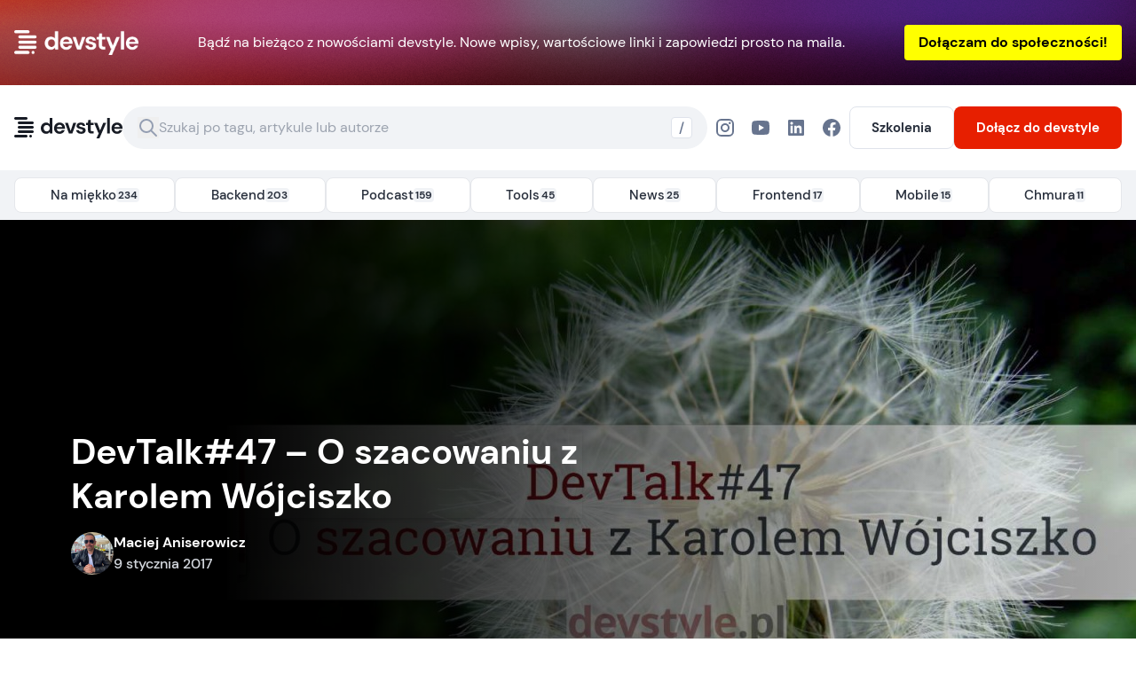

--- FILE ---
content_type: text/html; charset=utf-8
request_url: https://devstyle.pl/devtalk47-o-szacowaniu-z-karolem-wojciszko
body_size: 20143
content:
<!DOCTYPE html><html lang="pl"><head><meta charSet="utf-8"/><meta name="viewport" content="width=device-width"/><title>DevTalk#47 – O szacowaniu z Karolem Wójciszko | devstyle.pl</title><meta name="description" content="Portal dla każdego programisty"/><meta name="image" content="https://cms.devstyle.pl/wp-content/uploads/2017/01/puff-estimate-1024x682.jpg"/><meta name="twitter:card" content="summary_large_image"/><meta name="twitter:title" content="DevTalk#47 – O szacowaniu z Karolem Wójciszko | devstyle.pl"/><meta name="twitter:url" content="https://devstyle.pl/devtalk47-o-szacowaniu-z-karolem-wojciszko"/><meta name="twitter:description" content="Portal dla każdego programisty"/><meta name="twitter:image" content="https://cms.devstyle.pl/wp-content/uploads/2017/01/puff-estimate-1024x682.jpg"/><meta name="twitter:creator" content="@maniserowicz"/><meta name="theme-color" content="#181C25"/><link rel="canonical" href="https://devstyle.pl/devtalk47-o-szacowaniu-z-karolem-wojciszko"/><meta property="og:type" content="website"/><meta property="og:url" content="https://devstyle.pl/devtalk47-o-szacowaniu-z-karolem-wojciszko"/><meta property="og:title" content="DevTalk#47 – O szacowaniu z Karolem Wójciszko | devstyle.pl"/><meta property="og:description" content="Portal dla każdego programisty"/><meta property="og:image" content="https://cms.devstyle.pl/wp-content/uploads/2017/01/puff-estimate-1024x682.jpg"/><meta property="og:site_name" content="devstyle.pl"/><meta property="og:locale" content="pl_PL"/><link rel="icon" type="image/png" href="/favicon/favicon-96x96.png" sizes="96x96"/><link rel="icon" type="image/svg+xml" href="/favicon/favicon.svg"/><link rel="shortcut icon" href="/favicon/favicon.ico"/><link rel="apple-touch-icon" sizes="180x180" href="/favicon/apple-touch-icon.png"/><meta name="apple-mobile-web-app-title" content="Devstyle"/><link rel="manifest" href="/favicon/site.webmanifest"/><link rel="icon" href="/favicon/favicon.ico"/><link rel="apple-touch-icon" href="/favicon/apple-touch-icon.png"/><meta name="next-head-count" content="28"/><link data-next-font="size-adjust" rel="preconnect" href="/" crossorigin="anonymous"/><link rel="preload" href="/_next/static/css/e05c45e9226e641a.css" as="style"/><link rel="stylesheet" href="/_next/static/css/e05c45e9226e641a.css" data-n-g=""/><noscript data-n-css=""></noscript><script defer="" nomodule="" src="/_next/static/chunks/polyfills-42372ed130431b0a.js"></script><script src="/_next/static/chunks/webpack-6ef43a8d4a395f49.js" defer=""></script><script src="/_next/static/chunks/framework-64ad27b21261a9ce.js" defer=""></script><script src="/_next/static/chunks/main-2a293959957116e4.js" defer=""></script><script src="/_next/static/chunks/pages/_app-ef009caeb8b3d508.js" defer=""></script><script src="/_next/static/chunks/671-e4d03e20fddc77aa.js" defer=""></script><script src="/_next/static/chunks/575-97e449c1817838c7.js" defer=""></script><script src="/_next/static/chunks/991-381fa0f1c3d26a51.js" defer=""></script><script src="/_next/static/chunks/263-791c39f22bd0aa20.js" defer=""></script><script src="/_next/static/chunks/pages/%5Bslug%5D-86e3a316f71d722c.js" defer=""></script><script src="/_next/static/toWIsmzTiVDeqJsf63kgu/_buildManifest.js" defer=""></script><script src="/_next/static/toWIsmzTiVDeqJsf63kgu/_ssgManifest.js" defer=""></script></head><body><div id="__next"><a href="#content" class="sr-only focus:not-sr-only focus:absolute focus:top-0 focus:left-0 focus:bg-white focus:text-black focus:p-2 focus:underline">Przejdź do treści</a><div style="background-image:url(/_next/static/media/bg.d06bea48.webp);background-size:cover;background-position:center center"><div class="min-h-[10rem] md:min-h-20 lg:min-h-24 py-4 max-w-7xl px-4 mx-auto flex items-center gap-4 text-white justify-between flex-wrap sm:flex-nowrap"><div class="hidden lg:block h-[3.75rem] max-w-[8.75rem]"><img alt="" class="object-contain w-full h-full"/></div><div class="max-w-3xl ml-0"><p class="font-bold"></p><p></p></div></div></div><header class="sticky top-0 py-4 md:py-6 bg-white z-[40] "><div class="px-4 mx-auto max-w-7xl"><div class="flex items-center justify-between gap-4 lg:gap-8 xl:gap-10"><a class="shrink-0" href="/"><img width="122" height="24" src="/images/devstyle.svg" alt="DevStyle - Strona Główna"/></a><div class="hidden md:block grow"><div class="relative grow"><form class="
          bg-dark-100 border-transparent
         rounded-3xl flex h-12 border 
         transition-colors
        " action="/search" method="get"><div class="flex items-center justify-between gap-2 px-4 cursor-pointer grow"><button type="button" class="shrink-0" aria-label="Szukaj"><svg xmlns="http://www.w3.org/2000/svg" width="24" height="24" fill="none"><path stroke="#949EB2" stroke-linecap="round" stroke-linejoin="round" stroke-width="2" d="m21 21-6-6m2-5a7 7 0 1 1-14 0 7 7 0 0 1 14 0"></path></svg></button><input name="s" aria-label="Szukaj" class="bg-transparent outline-none grow" type="text" placeholder="Szukaj po tagu, artykule lub autorze" autoComplete="off"/><span class="flex items-center justify-center font-medium bg-white border rounded text-base-sm border-dark-200 size-6 text-dark-500 ">/</span></div></form></div></div><div class="items-center hidden md:flex "><a href="https://devstyle.pl/instagram" target="_blank" rel="noopener noreferrer" title="Instagram" class="p-2 transition-colors text-dark-500 hover:text-dark-600"><svg xmlns="http://www.w3.org/2000/svg" fill="none" viewBox="0 0 24 24" class="size-6"><path fill="currentColor" d="M7.8 2h8.4A5.8 5.8 0 0 1 22 7.8v8.4a5.8 5.8 0 0 1-5.8 5.8H7.8A5.8 5.8 0 0 1 2 16.2V7.8A5.8 5.8 0 0 1 7.8 2m-.2 2A3.6 3.6 0 0 0 4 7.6v8.8A3.6 3.6 0 0 0 7.6 20h8.8a3.6 3.6 0 0 0 3.6-3.6V7.6A3.6 3.6 0 0 0 16.4 4zm9.65 1.5a1.25 1.25 0 1 1 0 2.5 1.25 1.25 0 0 1 0-2.5M12 7a5 5 0 1 1 0 10 5 5 0 0 1 0-10m0 2a3 3 0 1 0 0 6 3 3 0 0 0 0-6"></path></svg></a><a href="https://devstyle.pl/youtube" target="_blank" title="YouTube" rel="noopener noreferrer" class="p-2 transition-colors text-dark-500 hover:text-dark-600"><svg xmlns="http://www.w3.org/2000/svg" fill="none" viewBox="0 0 24 24" class="size-6"><path fill="currentColor" d="M21.543 6.498C22 8.28 22 12 22 12s0 3.72-.457 5.502c-.254.985-.997 1.76-1.938 2.022C17.896 20 12 20 12 20s-5.893 0-7.605-.476c-.945-.266-1.687-1.04-1.938-2.022C2 15.72 2 12 2 12s0-3.72.457-5.502c.254-.985.997-1.76 1.938-2.022C6.107 4 12 4 12 4s5.896 0 7.605.476c.945.266 1.687 1.04 1.938 2.022M10 15.5l6-3.5-6-3.5z"></path></svg></a><a href="https://devstyle.pl/linkedin" target="_blank" rel="noopener noreferrer" title="Facebook" class="p-2 transition-colors text-dark-500 hover:text-dark-600"><svg xmlns="http://www.w3.org/2000/svg" fill="none" viewBox="0 0 24 24" class="size-6"><path fill="currentColor" d="M18.335 18.339H15.67v-4.177c0-.996-.02-2.278-1.39-2.278-1.389 0-1.601 1.084-1.601 2.205v4.25h-2.666V9.75h2.56v1.17h.035c.358-.674 1.228-1.387 2.528-1.387 2.7 0 3.2 1.778 3.2 4.091zM7.003 8.575a1.546 1.546 0 0 1-1.287-2.409 1.548 1.548 0 1 1 1.286 2.409zm1.336 9.764H5.666V9.75H8.34zM19.67 3H4.329C3.593 3 3 3.58 3 4.297v15.406C3 20.42 3.594 21 4.328 21h15.338C20.4 21 21 20.42 21 19.703V4.297C21 3.58 20.4 3 19.666 3h.004"></path></svg></a><a href="https://devstyle.pl/facebook" target="_blank" rel="noopener noreferrer" title="Facebook" class="p-2 transition-colors text-dark-500 hover:text-dark-600"><svg xmlns="http://www.w3.org/2000/svg" fill="none" viewBox="0 0 24 24" class="size-6"><path fill="currentColor" d="M12 2C6.477 2 2 6.477 2 12c0 4.991 3.657 9.128 8.438 9.879V14.89h-2.54V12h2.54V9.797c0-2.506 1.492-3.89 3.777-3.89 1.094 0 2.238.195 2.238.195v2.46h-1.26c-1.243 0-1.63.771-1.63 1.562V12h2.773l-.443 2.89h-2.33v6.989C18.343 21.129 22 16.99 22 12c0-5.523-4.477-10-10-10"></path></svg></a></div><div class="flex gap-2"><a class="items-center hidden h-12 px-6 font-bold transition-colors bg-white border rounded-lg text-base-sm border-dark-200 text-dark-800 lg:inline-flex hover:text-primary-500 hover:border-primary-500" target="_blank" rel="noopener noreferrer" href="https://szkolenia.devstyle.pl">Szkolenia</a><button class="inline-block bg-primary-500 border border-transparent hover:bg-primary-700 text-white transition-colors font-bold h-12 px-6 text-base-sm  rounded-lg hidden sm:block"><span class="flex items-center justify-center gap-4 whitespace-nowrap"><span>Dołącz <span class="hidden lg:inline">do devstyle</span></span> </span></button><section class="hidden text-left fixed w-screen h-screen overflow-y-auto bg-[rgba(2,0,33,0.9)] text-dark-800 z-50 inset-0 p-4 md:p-8"><button class="relative z-10 flex items-center justify-center w-10 h-10 ml-auto mr-2 text-3xl text-white uppercase bg-black rounded-full shrink-0 bold md:mr-8"><span class="sr-only">Zamknij</span><svg width="24" height="24" viewBox="0 0 24 24" fill="none" xmlns="http://www.w3.org/2000/svg"><path d="M18 6L6 18M6 6L18 18" stroke="#DFE3EB" stroke-width="2" stroke-linecap="round" stroke-linejoin="round"></path></svg></button><div class="max-w-screen-xl p-4 mx-auto -my-12 bg-white text-dark-800 rounded-3xl md:p-8 md:my-auto"><div class="grid gap-8 lg:grid-cols-2"><div><img src="/images/devstyle.svg" alt="DevStyle - Zapis na newsletter" class="my-8"/><h2 class="mb-6 text-3xl font-bold md:text-4xl">Dołącz do ponad 40 000 programistów!</h2><div class="prose"><p>Zostań częścią społeczności, która lubi kod i konkrety.</p><ul><li>Co 2 tygodnie otrzymasz solidny commit wiedzy - sprawdzone tipy, linki, insighty.</li><li>Treści, które pomagają debugować życie zawodowe.</li></ul></div><p class="text-xs">Zapisując się do społeczności devstyle.pl zgadzasz się na przetwarzanie Twoich danych osobowych w celu wysyłania na wskazany przez Ciebie adres e-mail informacji handlowych o nowościach, promocjach, produktach i usługach związanych z serwisem devstyle.pl. Będzie to marketing bezpośredni, do realizacji którego wykorzystamy Twoje telekomunikacyjne urządzenia końcowe. Administratorem Twoich danych osobowych będzie DEVSTYLE spółka z ograniczoną odpowiedzialnością z siedzibą w Białymstoku (15-215) przy ul. Konopnickiej 14/8, NIP: 5423453088. Przysługuje Tobie prawo do cofnięcia zgody, żądania wglądu do Twoich danych, wniesienia sprzeciwu co do ich przetwarzania, sprostowania, usunięcia i ograniczenia przetwarzania. Więcej informacji o tym jak przetwarzamy Twoje dane znajdziesz na <a href="https://devstyle.pl/rodo" target="_blank" rel="noopener noreferrer" class="underline">devstyle.pl/rodo</a> oraz w <a href="https://devstyle.pl/regulamin-newslettera" target="_blank" rel="noopener noreferrer" class="underline">Regulaminie newslettera</a>.</p></div><div class="relative hidden overflow-hidden lg:block rounded-3xl"><img alt="" loading="lazy" decoding="async" data-nimg="fill" class="object-cover w-full h-full" style="position:absolute;height:100%;width:100%;left:0;top:0;right:0;bottom:0;color:transparent" sizes="100vw" srcSet="/_next/image?url=%2F_next%2Fstatic%2Fmedia%2Fmailing.bc95144a.png&amp;w=640&amp;q=75 640w, /_next/image?url=%2F_next%2Fstatic%2Fmedia%2Fmailing.bc95144a.png&amp;w=768&amp;q=75 768w, /_next/image?url=%2F_next%2Fstatic%2Fmedia%2Fmailing.bc95144a.png&amp;w=1024&amp;q=75 1024w, /_next/image?url=%2F_next%2Fstatic%2Fmedia%2Fmailing.bc95144a.png&amp;w=1200&amp;q=75 1200w" src="/_next/image?url=%2F_next%2Fstatic%2Fmedia%2Fmailing.bc95144a.png&amp;w=1200&amp;q=75"/></div></div></div></section><button class="block px-4 py-3 bg-white border border-gray-300 rounded-lg lg:hidden" type="button" aria-label="Otwórz menu"><svg class="w-6 h-6" fill="none" stroke="currentColor" viewBox="0 0 24 24" xmlns="http://www.w3.org/2000/svg"><path stroke-linecap="round" stroke-linejoin="round" stroke-width="2" d="M4 6h16M4 12h16M4 18h16"></path></svg></button><div class="absolute top-full w-full space-y-2  p-4 pt-0 right-0 bg-white lg:hidden  max-h-[calc(100vh-5rem)] shadow-lg overflow-y-auto hidden"><div class="flex flex-col items-stretch gap-4 "><div class="flex flex-col items-stretch gap-2 "><a class="px-6 py-3 font-bold text-center transition-colors bg-white border border-gray-200 rounded-lg text-dark-800 hover:text-primary-500 hover:border-primary-500" target="_blank" rel="noopener noreferrer" href="https://szkolenia.devstyle.pl">Szkolenia</a><button class="inline-block bg-primary-500 border border-transparent hover:bg-primary-700 text-white transition-colors font-bold h-12 px-6 text-base-sm  rounded-lg block"><span class="flex items-center justify-center gap-4 whitespace-nowrap"><span>Dołącz <span class="">do devstyle</span></span> </span></button><section class="hidden text-left fixed w-screen h-screen overflow-y-auto bg-[rgba(2,0,33,0.9)] text-dark-800 z-50 inset-0 p-4 md:p-8"><button class="relative z-10 flex items-center justify-center w-10 h-10 ml-auto mr-2 text-3xl text-white uppercase bg-black rounded-full shrink-0 bold md:mr-8"><span class="sr-only">Zamknij</span><svg width="24" height="24" viewBox="0 0 24 24" fill="none" xmlns="http://www.w3.org/2000/svg"><path d="M18 6L6 18M6 6L18 18" stroke="#DFE3EB" stroke-width="2" stroke-linecap="round" stroke-linejoin="round"></path></svg></button><div class="max-w-screen-xl p-4 mx-auto -my-12 bg-white text-dark-800 rounded-3xl md:p-8 md:my-auto"><div class="grid gap-8 lg:grid-cols-2"><div><img src="/images/devstyle.svg" alt="DevStyle - Zapis na newsletter" class="my-8"/><h2 class="mb-6 text-3xl font-bold md:text-4xl">Dołącz do ponad 40 000 programistów!</h2><div class="prose"><p>Zostań częścią społeczności, która lubi kod i konkrety.</p><ul><li>Co 2 tygodnie otrzymasz solidny commit wiedzy - sprawdzone tipy, linki, insighty.</li><li>Treści, które pomagają debugować życie zawodowe.</li></ul></div><p class="text-xs">Zapisując się do społeczności devstyle.pl zgadzasz się na przetwarzanie Twoich danych osobowych w celu wysyłania na wskazany przez Ciebie adres e-mail informacji handlowych o nowościach, promocjach, produktach i usługach związanych z serwisem devstyle.pl. Będzie to marketing bezpośredni, do realizacji którego wykorzystamy Twoje telekomunikacyjne urządzenia końcowe. Administratorem Twoich danych osobowych będzie DEVSTYLE spółka z ograniczoną odpowiedzialnością z siedzibą w Białymstoku (15-215) przy ul. Konopnickiej 14/8, NIP: 5423453088. Przysługuje Tobie prawo do cofnięcia zgody, żądania wglądu do Twoich danych, wniesienia sprzeciwu co do ich przetwarzania, sprostowania, usunięcia i ograniczenia przetwarzania. Więcej informacji o tym jak przetwarzamy Twoje dane znajdziesz na <a href="https://devstyle.pl/rodo" target="_blank" rel="noopener noreferrer" class="underline">devstyle.pl/rodo</a> oraz w <a href="https://devstyle.pl/regulamin-newslettera" target="_blank" rel="noopener noreferrer" class="underline">Regulaminie newslettera</a>.</p></div><div class="relative hidden overflow-hidden lg:block rounded-3xl"><img alt="" loading="lazy" decoding="async" data-nimg="fill" class="object-cover w-full h-full" style="position:absolute;height:100%;width:100%;left:0;top:0;right:0;bottom:0;color:transparent" sizes="100vw" srcSet="/_next/image?url=%2F_next%2Fstatic%2Fmedia%2Fmailing.bc95144a.png&amp;w=640&amp;q=75 640w, /_next/image?url=%2F_next%2Fstatic%2Fmedia%2Fmailing.bc95144a.png&amp;w=768&amp;q=75 768w, /_next/image?url=%2F_next%2Fstatic%2Fmedia%2Fmailing.bc95144a.png&amp;w=1024&amp;q=75 1024w, /_next/image?url=%2F_next%2Fstatic%2Fmedia%2Fmailing.bc95144a.png&amp;w=1200&amp;q=75 1200w" src="/_next/image?url=%2F_next%2Fstatic%2Fmedia%2Fmailing.bc95144a.png&amp;w=1200&amp;q=75"/></div></div></div></section></div><div class="w-[calc(100%+2rem)] -mx-4 h-[1px] bg-gray-200"></div><div class="relative grow"><form class="
          bg-dark-100 border-transparent
         rounded-3xl flex h-12 border 
         transition-colors
        " action="/search" method="get"><div class="flex items-center justify-between gap-2 px-4 cursor-pointer grow"><button type="button" class="shrink-0" aria-label="Szukaj"><svg xmlns="http://www.w3.org/2000/svg" width="24" height="24" fill="none"><path stroke="#949EB2" stroke-linecap="round" stroke-linejoin="round" stroke-width="2" d="m21 21-6-6m2-5a7 7 0 1 1-14 0 7 7 0 0 1 14 0"></path></svg></button><input name="s" aria-label="Szukaj" class="bg-transparent outline-none grow" type="text" placeholder="Szukaj po tagu, artykule lub autorze" autoComplete="off"/><span class="flex items-center justify-center font-medium bg-white border rounded text-base-sm border-dark-200 size-6 text-dark-500 ">/</span></div></form></div><div class="w-[calc(100%+2rem)] -mx-4 h-[1px] bg-gray-200"></div><section><h2 class="mb-2 text-xs font-bold uppercase text-dark-500">Kategorie</h2><ul class="flex flex-col gap-2"><li class="flex items-center w-full min-h-8"><a class="flex items-center justify-between w-full gap-4 text-sm font-medium text-dark-800" href="/category/backend">Backend<span class="px-2 py-0.5 text-xs font-medium text-gray-600 bg-gray-100 rounded-full">203</span></a></li><li class="flex items-center w-full min-h-8"><a class="flex items-center justify-between w-full gap-4 text-sm font-medium text-dark-800" href="/category/chmura">Chmura<span class="px-2 py-0.5 text-xs font-medium text-gray-600 bg-gray-100 rounded-full">11</span></a></li><li class="flex items-center w-full min-h-8"><a class="flex items-center justify-between w-full gap-4 text-sm font-medium text-dark-800" href="/category/frontend">Frontend<span class="px-2 py-0.5 text-xs font-medium text-gray-600 bg-gray-100 rounded-full">17</span></a></li><li class="flex items-center w-full min-h-8"><a class="flex items-center justify-between w-full gap-4 text-sm font-medium text-dark-800" href="/category/mobile">Mobile<span class="px-2 py-0.5 text-xs font-medium text-gray-600 bg-gray-100 rounded-full">15</span></a></li><li class="flex items-center w-full min-h-8"><a class="flex items-center justify-between w-full gap-4 text-sm font-medium text-dark-800" href="/category/na-miekko">Na miękko<span class="px-2 py-0.5 text-xs font-medium text-gray-600 bg-gray-100 rounded-full">234</span></a></li><li class="flex items-center w-full min-h-8"><a class="flex items-center justify-between w-full gap-4 text-sm font-medium text-dark-800" href="/category/news">News<span class="px-2 py-0.5 text-xs font-medium text-gray-600 bg-gray-100 rounded-full">25</span></a></li><li class="flex items-center w-full min-h-8"><a class="flex items-center justify-between w-full gap-4 text-sm font-medium text-dark-800" href="/category/podcast">Podcast<span class="px-2 py-0.5 text-xs font-medium text-gray-600 bg-gray-100 rounded-full">159</span></a></li><li class="flex items-center w-full min-h-8"><a class="flex items-center justify-between w-full gap-4 text-sm font-medium text-dark-800" href="/category/tools">Tools<span class="px-2 py-0.5 text-xs font-medium text-gray-600 bg-gray-100 rounded-full">45</span></a></li></ul></section><div class="w-[calc(100%+2rem)] -mx-4 h-[1px] bg-gray-200"></div><section><h2 class="mb-2 text-xs font-bold uppercase text-dark-500">Obserwuj nas w social media</h2><ul class="flex flex-wrap gap-4 text-gray-600"><li class="w-6"><a href="https://devstyle.pl/instagram" target="_blank" rel="noreferrer"><svg xmlns="http://www.w3.org/2000/svg" fill="none" viewBox="0 0 24 24"><path fill="currentColor" d="M7.8 2h8.4A5.8 5.8 0 0 1 22 7.8v8.4a5.8 5.8 0 0 1-5.8 5.8H7.8A5.8 5.8 0 0 1 2 16.2V7.8A5.8 5.8 0 0 1 7.8 2m-.2 2A3.6 3.6 0 0 0 4 7.6v8.8A3.6 3.6 0 0 0 7.6 20h8.8a3.6 3.6 0 0 0 3.6-3.6V7.6A3.6 3.6 0 0 0 16.4 4zm9.65 1.5a1.25 1.25 0 1 1 0 2.5 1.25 1.25 0 0 1 0-2.5M12 7a5 5 0 1 1 0 10 5 5 0 0 1 0-10m0 2a3 3 0 1 0 0 6 3 3 0 0 0 0-6"></path></svg><span class="sr-only">Instagram</span></a></li><li class="w-6"><a href="https://devstyle.pl/youtube" target="_blank" rel="noreferrer"><svg xmlns="http://www.w3.org/2000/svg" fill="none" viewBox="0 0 24 24"><path fill="currentColor" d="M21.543 6.498C22 8.28 22 12 22 12s0 3.72-.457 5.502c-.254.985-.997 1.76-1.938 2.022C17.896 20 12 20 12 20s-5.893 0-7.605-.476c-.945-.266-1.687-1.04-1.938-2.022C2 15.72 2 12 2 12s0-3.72.457-5.502c.254-.985.997-1.76 1.938-2.022C6.107 4 12 4 12 4s5.896 0 7.605.476c.945.266 1.687 1.04 1.938 2.022M10 15.5l6-3.5-6-3.5z"></path></svg><span class="sr-only">Youtube</span></a></li><li class="w-6"><a href="https://devstyle.pl/tiktok" target="_blank" rel="noreferrer"><svg xmlns="http://www.w3.org/2000/svg" fill="none" viewBox="0 0 24 24"><path fill="currentColor" d="M19.589 6.686a4.79 4.79 0 0 1-3.77-4.245V2h-3.445v13.672a2.896 2.896 0 0 1-5.201 1.743l-.002-.001.002.001a2.895 2.895 0 0 1 3.183-4.51v-3.5a6.329 6.329 0 1 0 5.463 6.268V8.687a8.2 8.2 0 0 0 4.773 1.526V6.79q-.507 0-1.003-.104"></path></svg><span class="sr-only">TikTok</span></a></li><li class="w-6"><a href="https://devstyle.pl/facebook" target="_blank" rel="noreferrer"><svg xmlns="http://www.w3.org/2000/svg" fill="none" viewBox="0 0 24 24"><path fill="currentColor" d="M12 2C6.477 2 2 6.477 2 12c0 4.991 3.657 9.128 8.438 9.879V14.89h-2.54V12h2.54V9.797c0-2.506 1.492-3.89 3.777-3.89 1.094 0 2.238.195 2.238.195v2.46h-1.26c-1.243 0-1.63.771-1.63 1.562V12h2.773l-.443 2.89h-2.33v6.989C18.343 21.129 22 16.99 22 12c0-5.523-4.477-10-10-10"></path></svg><span class="sr-only">Facebook</span></a></li><li class="w-6"><a href="https://devstyle.pl/twitter" target="_blank" rel="noreferrer" class="flex items-center justify-center w-full h-full"><svg xmlns="http://www.w3.org/2000/svg" viewBox="0 0 24 24" class="w-5"><desc>X Streamline Icon: https://streamlinehq.com</desc><path fill="currentColor" d="M18.901 1.153h3.68l-8.04 9.19L24 22.846h-7.406l-5.8-7.584-6.638 7.584H.474l8.6-9.83L0 1.154h7.594l5.243 6.932ZM17.61 20.644h2.039L6.486 3.24H4.298Z"></path></svg><span class="sr-only">X</span></a></li><li class="w-6"><a href="https://devstyle.pl/linkedin" target="_blank" rel="noreferrer"><svg xmlns="http://www.w3.org/2000/svg" fill="none" viewBox="0 0 24 24"><path fill="currentColor" d="M18.335 18.339H15.67v-4.177c0-.996-.02-2.278-1.39-2.278-1.389 0-1.601 1.084-1.601 2.205v4.25h-2.666V9.75h2.56v1.17h.035c.358-.674 1.228-1.387 2.528-1.387 2.7 0 3.2 1.778 3.2 4.091zM7.003 8.575a1.546 1.546 0 0 1-1.287-2.409 1.548 1.548 0 1 1 1.286 2.409zm1.336 9.764H5.666V9.75H8.34zM19.67 3H4.329C3.593 3 3 3.58 3 4.297v15.406C3 20.42 3.594 21 4.328 21h15.338C20.4 21 21 20.42 21 19.703V4.297C21 3.58 20.4 3 19.666 3h.004"></path></svg><span class="sr-only">Linkedin</span></a></li><li class="w-6"><a href="https://devstyle.pl/podcast" target="_blank" rel="noreferrer"><svg xmlns="http://www.w3.org/2000/svg" fill="none" viewBox="0 0 24 24"><path fill="currentColor" d="M12 2C6.5 2 2 6.5 2 12s4.5 10 10 10 10-4.5 10-10S17.55 2 12 2m3.75 14.65c-2.35-1.45-5.3-1.75-8.8-.95-.35.1-.65-.15-.75-.45-.1-.35.15-.65.45-.75 3.8-.85 7.1-.5 9.7 1.1.35.15.4.55.25.85-.2.3-.55.4-.85.2m1-2.7c-2.7-1.65-6.8-2.15-9.95-1.15-.4.1-.85-.1-.95-.5s.1-.85.5-.95c3.65-1.1 8.15-.55 11.25 1.35.3.15.45.65.2 1s-.7.5-1.05.25M6.3 9.75c-.5.15-1-.15-1.15-.6-.15-.5.15-1 .6-1.15 3.55-1.05 9.4-.85 13.1 1.35.45.25.6.85.35 1.3-.25.35-.85.5-1.3.25C14.7 9 9.35 8.8 6.3 9.75"></path></svg><span class="sr-only">Podcast</span></a></li><li class="w-6"><a href="https://devstyle.pl/spotify" target="_blank" rel="noreferrer"><svg xmlns="http://www.w3.org/2000/svg" fill="none" viewBox="0 0 24 24"><path fill="currentColor" d="M12 2C6.5 2 2 6.5 2 12s4.5 10 10 10 10-4.5 10-10S17.55 2 12 2m3.75 14.65c-2.35-1.45-5.3-1.75-8.8-.95-.35.1-.65-.15-.75-.45-.1-.35.15-.65.45-.75 3.8-.85 7.1-.5 9.7 1.1.35.15.4.55.25.85-.2.3-.55.4-.85.2m1-2.7c-2.7-1.65-6.8-2.15-9.95-1.15-.4.1-.85-.1-.95-.5s.1-.85.5-.95c3.65-1.1 8.15-.55 11.25 1.35.3.15.45.65.2 1s-.7.5-1.05.25M6.3 9.75c-.5.15-1-.15-1.15-.6-.15-.5.15-1 .6-1.15 3.55-1.05 9.4-.85 13.1 1.35.45.25.6.85.35 1.3-.25.35-.85.5-1.3.25C14.7 9 9.35 8.8 6.3 9.75"></path></svg><span class="sr-only">Spotify</span></a></li></ul></section><div class="w-[calc(100%+2rem)] -mx-4 h-[1px] bg-gray-200"></div><section><h2 class="mb-2 text-xs font-bold uppercase text-dark-500">Formaty</h2><ul class="flex flex-col gap-2 text-sm font-medium text-dark-800"><li><a href="/format/articles"><span class="flex gap-2"><div class="flex items-center shrink-0"><svg width="16" height="16" viewBox="0 0 16 16" fill="none" xmlns="http://www.w3.org/2000/svg"> <path d="M8.33464 1.51269V4.26639C8.33464 4.63975 8.33464 4.82644 8.4073 4.96905C8.47124 5.09449 8.57317 5.19647 8.69863 5.26039C8.84123 5.33305 9.0279 5.33305 9.4013 5.33305H12.155M9.66797 8.66634H4.33464M9.66797 11.333H4.33464M5.66797 5.99967H4.33464M8.33464 1.33301H4.86797C3.74786 1.33301 3.18781 1.33301 2.75999 1.55099C2.38366 1.74274 2.0777 2.0487 1.88596 2.42503C1.66797 2.85285 1.66797 3.4129 1.66797 4.53301V11.4663C1.66797 12.5865 1.66797 13.1465 1.88596 13.5743C2.0777 13.9507 2.38366 14.2566 2.75999 14.4483C3.18781 14.6663 3.74786 14.6663 4.86797 14.6663H9.13463C10.2548 14.6663 10.8148 14.6663 11.2426 14.4483C11.619 14.2566 11.9249 13.9507 12.1166 13.5743C12.3346 13.1465 12.3346 12.5865 12.3346 11.4663V5.33301L8.33464 1.33301Z" stroke="currentColor" stroke-width="1.5" stroke-linecap="round" stroke-linejoin="round"></path></svg></div> Artykuły</span></a></li><li><a href="/format/video"><span class="flex gap-2"><div class="flex items-center shrink-0"><svg width="16" height="16" viewBox="0 0 16 16" fill="none" xmlns="http://www.w3.org/2000/svg"><path d="M14.6654 5.95392C14.6654 5.55004 14.6654 5.34811 14.5855 5.25459C14.5162 5.17346 14.4122 5.1304 14.3059 5.13877C14.1833 5.14842 14.0405 5.29121 13.7549 5.5768L11.332 7.99967L13.7549 10.4225C14.0405 10.7081 14.1833 10.8509 14.3059 10.8606C14.4122 10.8689 14.5162 10.8259 14.5855 10.7447C14.6654 10.6513 14.6654 10.4493 14.6654 10.0454V5.95392Z" stroke="currentColor" stroke-linecap="round" stroke-linejoin="round"></path><path d="M1.33203 6.53301C1.33203 5.4129 1.33203 4.85285 1.55002 4.42503C1.74176 4.0487 2.04772 3.74274 2.42405 3.55099C2.85187 3.33301 3.41192 3.33301 4.53203 3.33301H8.13203C9.25216 3.33301 9.81217 3.33301 10.24 3.55099C10.6164 3.74274 10.9223 4.0487 11.114 4.42503C11.332 4.85285 11.332 5.4129 11.332 6.53301V9.46634C11.332 10.5865 11.332 11.1465 11.114 11.5743C10.9223 11.9507 10.6164 12.2566 10.24 12.4483C9.81217 12.6663 9.25216 12.6663 8.13203 12.6663H4.53203C3.41192 12.6663 2.85187 12.6663 2.42405 12.4483C2.04772 12.2566 1.74176 11.9507 1.55002 11.5743C1.33203 11.1465 1.33203 10.5865 1.33203 9.46634V6.53301Z" stroke="currentColor" stroke-linecap="round" stroke-linejoin="round"></path></svg></div> Filmy</span></a></li><li><a href="/format/podcast"><span class="flex gap-2"><div class="flex items-center shrink-0"><svg width="16" height="16" viewBox="0 0 16 16" fill="none" xmlns="http://www.w3.org/2000/svg"><path d="M11.4126 11.9997C12.9749 10.9431 14 9.18494 14 7.18967C14 3.95521 11.3136 1.33301 8 1.33301C4.68639 1.33301 2 3.95521 2 7.18967C2 9.18494 3.02514 10.9431 4.58742 11.9997M5.57311 9.33301C5.0125 8.76634 4.66667 8.00541 4.66667 7.16667C4.66667 5.41775 6.15921 3.99967 8 3.99967C9.8408 3.99967 11.3333 5.41775 11.3333 7.16667C11.3333 8.00601 10.9875 8.76634 10.4269 9.33301M8 14.6663C7.2636 14.6663 6.66667 14.0694 6.66667 13.333V11.9997C6.66667 11.2633 7.2636 10.6663 8 10.6663C8.7364 10.6663 9.33333 11.2633 9.33333 11.9997V13.333C9.33333 14.0694 8.7364 14.6663 8 14.6663ZM8.66667 7.33301C8.66667 7.70121 8.3682 7.99967 8 7.99967C7.6318 7.99967 7.33333 7.70121 7.33333 7.33301C7.33333 6.96481 7.6318 6.66634 8 6.66634C8.3682 6.66634 8.66667 6.96481 8.66667 7.33301Z" stroke="currentColor" stroke-linecap="round" stroke-linejoin="round"></path></svg></div> Podcasty</span></a></li></ul></section><div class="w-[calc(100%+2rem)] -mx-4 h-[1px] bg-gray-200"></div><section><h2 class="mb-2 text-xs font-bold uppercase text-dark-500">Devstyle</h2><ul class="grid grid-cols-2 gap-3 text-sm font-medium text-dark-800"><li><a href="/start">Zacznij tutaj</a></li><li><a href="/o-nas">O nas</a></li></ul></section><div class="w-[calc(100%+2rem)] -mx-4 h-[1px] bg-gray-200"></div><section><h2 class="mb-2 text-xs font-bold uppercase text-dark-500">Szkolenia</h2><ul class="flex flex-col gap-3 text-sm font-medium text-dark-800"><li class="flex items-center gap-2"><img src="https://cms.devstyle.pl/wp-content/uploads/2025/09/archetypy-logo.png" alt="Archetypy Oprogramowania" class="size-6 rounded-sm object-contain bg-white"/><a href="https://archetypyoprogramowania.pl/">Archetypy Oprogramowania</a></li><li class="flex items-center gap-2"><img src="https://cms.devstyle.pl/wp-content/uploads/2025/05/DJ_Sygnet_black.png" alt="Developer Jutra" class="size-6 rounded-sm object-contain bg-white"/><a href="https://developerjutra.pl">Developer Jutra</a></li><li class="flex items-center gap-2"><img src="https://cms.devstyle.pl/wp-content/uploads/2025/03/DD.png" alt="Domain Drivers" class="size-6 rounded-sm object-contain bg-[#120b50]"/><a href="https://www.domaindrivers.pl">Domain Drivers</a></li><li class="flex items-center gap-2"><img src="https://cms.devstyle.pl/wp-content/uploads/2025/03/dna-favicon.png" alt="Droga Nowoczesnego Architekta" class="size-6 rounded-sm object-contain bg-white"/><a href="https://droganowoczesnegoarchitekta.pl">Droga Nowoczesnego Architekta</a></li><li class="flex items-center gap-2"><img src="https://cms.devstyle.pl/wp-content/uploads/2025/03/Horyzont-Lidera-sygnet.png" alt="Horyzont Lidera" class="size-6 rounded-sm object-contain bg-white"/><a href="https://horyzontlidera.pl">Horyzont Lidera</a></li><li class="flex items-center gap-2"><img src="https://cms.devstyle.pl/wp-content/uploads/2023/02/1c0e09374de54ceebe88286fd9236390.png" alt="Legacy Fighter" class="size-6 rounded-sm object-contain bg-white"/><a href="https://legacyfighter.pl">Legacy Fighter</a></li><li class="flex items-center gap-2"><img src="https://cms.devstyle.pl/wp-content/uploads/2025/03/LogoANF_Ninja_BCol-Big.png" alt="Architektura na Froncie" class="size-6 rounded-sm object-contain bg-white"/><a href="https://architekturanafroncie.pl">Architektura na Froncie</a></li><li class="flex items-center gap-2"><img src="https://cms.devstyle.pl/wp-content/uploads/2025/03/devBites.png" alt="devBites" class="size-6 rounded-sm object-contain bg-white"/><a href="https://devbites.pl">devBites</a></li><li class="flex items-center gap-2"><img src="https://cms.devstyle.pl/wp-content/uploads/2025/03/KursGita.png" alt="Kurs Gita" class="size-6 rounded-sm object-contain bg-white"/><a href="https://kursgita.pl">Kurs Gita</a></li><li class="flex items-center gap-2"><img src="https://cms.devstyle.pl/wp-content/uploads/2025/03/DBMaster-1.png" alt="DBMaster" class="size-6 rounded-sm object-contain bg-white"/><a href="https://dbmaster.pl">DBMaster</a></li></ul></section></div></div></div></div></div></header><div class="w-full py-2 bg-dark-100"><div class="px-4 mx-auto max-w-7xl"><div class="relative overflow-x-clip "><ul class="absolute left-0 flex items-center invisible gap-2 pointer-events-none -z-10 whitespace-nowrap flex-nowrap "><li><button class="flex items-center w-full h-10 gap-2 px-4 py-2 font-medium leading-4 text-center transition-colors bg-white border rounded-lg text-base-sm text-dark-600 border-dark-200 group sm:mb-0 sm:w-auto whitespace-nowrap"><span class="block px-1 rounded-sm bg-dark-100 ">+<!-- -->8</span><svg xmlns="http://www.w3.org/2000/svg" fill="none" viewBox="0 0 24 24" class="w-4 h-4 transition-colors text-dark-400 "><path stroke="currentColor" stroke-linecap="round" stroke-linejoin="round" stroke-width="2" d="m6 9 6 6 6-6"></path></svg></button></li><li><a class="flex items-center justify-center w-full h-10 gap-1 px-4 font-medium leading-4 text-center transition-colors bg-white border rounded-lg border-dark-200e text-base-sm text-dark-800 hover:text-black group sm:mb-0 sm:w-auto whitespace-nowrap" href="/category/na-miekko"><span>Na miękko</span> <span class="flex items-center px-0.5 h-4 text-xs bg-dark-100  rounded font-bold ">234</span></a></li><li><a class="flex items-center justify-center w-full h-10 gap-1 px-4 font-medium leading-4 text-center transition-colors bg-white border rounded-lg border-dark-200e text-base-sm text-dark-800 hover:text-black group sm:mb-0 sm:w-auto whitespace-nowrap" href="/category/backend"><span>Backend</span> <span class="flex items-center px-0.5 h-4 text-xs bg-dark-100  rounded font-bold ">203</span></a></li><li><a class="flex items-center justify-center w-full h-10 gap-1 px-4 font-medium leading-4 text-center transition-colors bg-white border rounded-lg border-dark-200e text-base-sm text-dark-800 hover:text-black group sm:mb-0 sm:w-auto whitespace-nowrap" href="/category/podcast"><span>Podcast</span> <span class="flex items-center px-0.5 h-4 text-xs bg-dark-100  rounded font-bold ">159</span></a></li><li><a class="flex items-center justify-center w-full h-10 gap-1 px-4 font-medium leading-4 text-center transition-colors bg-white border rounded-lg border-dark-200e text-base-sm text-dark-800 hover:text-black group sm:mb-0 sm:w-auto whitespace-nowrap" href="/category/tools"><span>Tools</span> <span class="flex items-center px-0.5 h-4 text-xs bg-dark-100  rounded font-bold ">45</span></a></li><li><a class="flex items-center justify-center w-full h-10 gap-1 px-4 font-medium leading-4 text-center transition-colors bg-white border rounded-lg border-dark-200e text-base-sm text-dark-800 hover:text-black group sm:mb-0 sm:w-auto whitespace-nowrap" href="/category/news"><span>News</span> <span class="flex items-center px-0.5 h-4 text-xs bg-dark-100  rounded font-bold ">25</span></a></li><li><a class="flex items-center justify-center w-full h-10 gap-1 px-4 font-medium leading-4 text-center transition-colors bg-white border rounded-lg border-dark-200e text-base-sm text-dark-800 hover:text-black group sm:mb-0 sm:w-auto whitespace-nowrap" href="/category/frontend"><span>Frontend</span> <span class="flex items-center px-0.5 h-4 text-xs bg-dark-100  rounded font-bold ">17</span></a></li><li><a class="flex items-center justify-center w-full h-10 gap-1 px-4 font-medium leading-4 text-center transition-colors bg-white border rounded-lg border-dark-200e text-base-sm text-dark-800 hover:text-black group sm:mb-0 sm:w-auto whitespace-nowrap" href="/category/mobile"><span>Mobile</span> <span class="flex items-center px-0.5 h-4 text-xs bg-dark-100  rounded font-bold ">15</span></a></li><li><a class="flex items-center justify-center w-full h-10 gap-1 px-4 font-medium leading-4 text-center transition-colors bg-white border rounded-lg border-dark-200e text-base-sm text-dark-800 hover:text-black group sm:mb-0 sm:w-auto whitespace-nowrap" href="/category/chmura"><span>Chmura</span> <span class="flex items-center px-0.5 h-4 text-xs bg-dark-100  rounded font-bold ">11</span></a></li></ul><ul class="flex items-center gap-2 whitespace-nowrap flex-nowrap "><li class="grow md:grow"><a class="flex items-center justify-center w-full h-10 gap-1 px-4 font-medium leading-4 text-center transition-colors  border rounded-lg border-dark-200e text-base-sm text-dark-800 hover:text-black hover:border-dark-500 group sm:mb-0 sm:w-auto whitespace-nowrap text-dark-800 hover:text-black bg-white" href="/category/na-miekko"><span>Na miękko</span> <span class="flex items-center px-0.5 h-4 text-xs bg-dark-100 0 rounded font-bold ">234</span></a></li><li class="grow md:grow"><a class="flex items-center justify-center w-full h-10 gap-1 px-4 font-medium leading-4 text-center transition-colors  border rounded-lg border-dark-200e text-base-sm text-dark-800 hover:text-black hover:border-dark-500 group sm:mb-0 sm:w-auto whitespace-nowrap text-dark-800 hover:text-black bg-white" href="/category/backend"><span>Backend</span> <span class="flex items-center px-0.5 h-4 text-xs bg-dark-100 0 rounded font-bold ">203</span></a></li><li class="grow md:grow"><a class="flex items-center justify-center w-full h-10 gap-1 px-4 font-medium leading-4 text-center transition-colors  border rounded-lg border-dark-200e text-base-sm text-dark-800 hover:text-black hover:border-dark-500 group sm:mb-0 sm:w-auto whitespace-nowrap text-dark-800 hover:text-black bg-white" href="/category/podcast"><span>Podcast</span> <span class="flex items-center px-0.5 h-4 text-xs bg-dark-100 0 rounded font-bold ">159</span></a></li><li class="grow md:grow"><a class="flex items-center justify-center w-full h-10 gap-1 px-4 font-medium leading-4 text-center transition-colors  border rounded-lg border-dark-200e text-base-sm text-dark-800 hover:text-black hover:border-dark-500 group sm:mb-0 sm:w-auto whitespace-nowrap text-dark-800 hover:text-black bg-white" href="/category/tools"><span>Tools</span> <span class="flex items-center px-0.5 h-4 text-xs bg-dark-100 0 rounded font-bold ">45</span></a></li><li class="grow md:grow"><a class="flex items-center justify-center w-full h-10 gap-1 px-4 font-medium leading-4 text-center transition-colors  border rounded-lg border-dark-200e text-base-sm text-dark-800 hover:text-black hover:border-dark-500 group sm:mb-0 sm:w-auto whitespace-nowrap text-dark-800 hover:text-black bg-white" href="/category/news"><span>News</span> <span class="flex items-center px-0.5 h-4 text-xs bg-dark-100 0 rounded font-bold ">25</span></a></li><li class="grow md:grow"><a class="flex items-center justify-center w-full h-10 gap-1 px-4 font-medium leading-4 text-center transition-colors  border rounded-lg border-dark-200e text-base-sm text-dark-800 hover:text-black hover:border-dark-500 group sm:mb-0 sm:w-auto whitespace-nowrap text-dark-800 hover:text-black bg-white" href="/category/frontend"><span>Frontend</span> <span class="flex items-center px-0.5 h-4 text-xs bg-dark-100 0 rounded font-bold ">17</span></a></li><li class="grow md:grow"><a class="flex items-center justify-center w-full h-10 gap-1 px-4 font-medium leading-4 text-center transition-colors  border rounded-lg border-dark-200e text-base-sm text-dark-800 hover:text-black hover:border-dark-500 group sm:mb-0 sm:w-auto whitespace-nowrap text-dark-800 hover:text-black bg-white" href="/category/mobile"><span>Mobile</span> <span class="flex items-center px-0.5 h-4 text-xs bg-dark-100 0 rounded font-bold ">15</span></a></li><li class="grow md:grow"><a class="flex items-center justify-center w-full h-10 gap-1 px-4 font-medium leading-4 text-center transition-colors  border rounded-lg border-dark-200e text-base-sm text-dark-800 hover:text-black hover:border-dark-500 group sm:mb-0 sm:w-auto whitespace-nowrap text-dark-800 hover:text-black bg-white" href="/category/chmura"><span>Chmura</span> <span class="flex items-center px-0.5 h-4 text-xs bg-dark-100 0 rounded font-bold ">11</span></a></li></ul></div></div></div><div><main id="content"><article class="blog-post" itemscope="" itemType="http://schema.org/Article"><header class="bg-black text-white min-h-[30rem]  relative flex flex-col w-full justify-start "><div class="aspect-[3/2] lg:absolute right-0 h-full top-0 overflow-hidden"><div class="aspect-[3/2] relative"><div class="absolute z-10 w-full h-full lg:-left-1 bg-gradient-to-t lg:bg-gradient-to-r from-black to-transparent"></div><img src="https://cms.devstyle.pl/wp-content/uploads/2017/01/puff-estimate-1024x682.jpg" alt="DevTalk#47 – O szacowaniu z Karolem Wójciszko" class="object-cover w-full h-full"/></div></div><div class="flex items-end w-full mx-auto max-w-7xl grow"><div class="relative bottom-0 left-0 z-20 m-4 -mt-20 lg:max-w-xl md:m-10 xl:ml-20 xl:mb-20 xl:mr-0 xl:mt-0"><h1 class="text-2xl sm:text-[2.5rem] font-bold leading-tight shadow-md" itemProp="headline">DevTalk#47 – O szacowaniu z Karolem Wójciszko</h1><a href="/author/maciej.aniserowicz"><div class="flex items-center gap-4 mt-4"><img src="https://secure.gravatar.com/avatar/0d59d158687af1299ad18dafd433eb1c?s=48&amp;d=mm&amp;r=x" alt="" class="rounded-full size-12 shrink-0 "/><div><p class="font-bold shadow-md">Maciej Aniserowicz</p><p class="font-medium text-gray-300 shadow-md">9 stycznia 2017</p></div></div></a></div></div></header><section class="bg-gray-100"><div class="flex flex-wrap items-center gap-4 p-4 mx-auto max-w-7xl"><a class="inline-block w-full h-10 px-4 py-2 mb-4 font-medium text-center text-gray-600 transition-colors bg-white border border-gray-200 rounded-lg sm:mb-0 sm:w-auto hover:bg-gray-50 whitespace-nowrap" href="/category/na-miekko">Na miękko</a><div class="flex flex-wrap items-center gap-2"><h2>Tagi:</h2><ul class="flex flex-wrap items-center gap-1"><li class="overflow-hidden"><a class="block h-10 px-4 py-2 font-medium text-gray-600 transition-colors bg-white border border-gray-200 rounded-lg hover:bg-gray-50 whitespace-nowrap" href="/category/all/zarzadzanie">zarządzanie</a></li></ul></div><div class="flex items-center gap-2 ml-auto"><button class="react-share__ShareButton" style="background-color:transparent;border:none;padding:0;font:inherit;color:inherit;cursor:pointer"><span class="bg-[#365396] flex items-center gap-2 text-white rounded-lg py-2 px-3"><svg xmlns="http://www.w3.org/2000/svg" fill="none" viewBox="0 0 24 24" class="w-6 h-6"><path fill="currentColor" d="M12 2C6.477 2 2 6.477 2 12c0 4.991 3.657 9.128 8.438 9.879V14.89h-2.54V12h2.54V9.797c0-2.506 1.492-3.89 3.777-3.89 1.094 0 2.238.195 2.238.195v2.46h-1.26c-1.243 0-1.63.771-1.63 1.562V12h2.773l-.443 2.89h-2.33v6.989C18.343 21.129 22 16.99 22 12c0-5.523-4.477-10-10-10"></path></svg> Udostępnij</span></button><button class="react-share__ShareButton" style="background-color:transparent;border:none;padding:0;font:inherit;color:inherit;cursor:pointer"><span class="bg-[#00A8F0] flex p-2 rounded-lg text-white"><svg xmlns="http://www.w3.org/2000/svg" viewBox="0 0 24 24" class="w-6 h-6"><desc>X Streamline Icon: https://streamlinehq.com</desc><path fill="currentColor" d="M18.901 1.153h3.68l-8.04 9.19L24 22.846h-7.406l-5.8-7.584-6.638 7.584H.474l8.6-9.83L0 1.154h7.594l5.243 6.932ZM17.61 20.644h2.039L6.486 3.24H4.298Z"></path></svg></span></button><a href="#komentarze" class="flex h-10 gap-2 px-4 py-2 font-medium text-gray-600 transition-colors bg-white border border-gray-200 rounded-lg hover:bg-gray-50 whitespace-nowrap"><svg width="24" height="24" viewBox="0 0 24 24" fill="none" xmlns="http://www.w3.org/2000/svg"><path d="M6.09436 11.2288C6.03221 10.8282 5.99996 10.4179 5.99996 10C5.99996 5.58172 9.60525 2 14.0526 2C18.4999 2 22.1052 5.58172 22.1052 10C22.1052 10.9981 21.9213 11.9535 21.5852 12.8345C21.5154 13.0175 21.4804 13.109 21.4646 13.1804C21.4489 13.2512 21.4428 13.301 21.4411 13.3735C21.4394 13.4466 21.4493 13.5272 21.4692 13.6883L21.8717 16.9585C21.9153 17.3125 21.9371 17.4895 21.8782 17.6182C21.8266 17.731 21.735 17.8205 21.6211 17.8695C21.4911 17.9254 21.3146 17.8995 20.9617 17.8478L17.7765 17.3809C17.6101 17.3565 17.527 17.3443 17.4512 17.3448C17.3763 17.3452 17.3245 17.3507 17.2511 17.3661C17.177 17.3817 17.0823 17.4172 16.893 17.4881C16.0097 17.819 15.0524 18 14.0526 18C13.6344 18 13.2237 17.9683 12.8227 17.9073M7.63158 22C10.5965 22 13 19.5376 13 16.5C13 13.4624 10.5965 11 7.63158 11C4.66668 11 2.26316 13.4624 2.26316 16.5C2.26316 17.1106 2.36028 17.6979 2.53955 18.2467C2.61533 18.4787 2.65322 18.5947 2.66566 18.6739C2.67864 18.7567 2.68091 18.8031 2.67608 18.8867C2.67145 18.9668 2.65141 19.0573 2.61134 19.2383L2 22L4.9948 21.591C5.15827 21.5687 5.24 21.5575 5.31137 21.558C5.38652 21.5585 5.42641 21.5626 5.50011 21.5773C5.5701 21.5912 5.67416 21.6279 5.88227 21.7014C6.43059 21.8949 7.01911 22 7.63158 22Z" stroke="#49556E" stroke-width="2" stroke-linecap="round" stroke-linejoin="round"></path></svg><span class="hidden xs:inline">Skomentuj</span></a></div></div></section><section class="max-w-2xl px-4 py-20 mx-auto prose lg:prose-xl [&amp;_a]:break-words" itemProp="articleBody"><p><img decoding="async" loading="lazy" class="alignleft" src="http://devtalk.pl/wp-content/uploads/2017/01/karol-wojciszko-150x150.jpg" alt="Karol Wójciszko" width="150" height="150"/>Już po raz 47. usłyszycie “Programistyczny Głos w Twoim Domu”. Kto poprawnie oszacuje ile ten odcinek będzie trwał? Ha, pytanie z haczykiem!</p><p>
</p><p>Dzisiaj rozmawiam z <strong>Karolem Wójciszko</strong>. Karol jest programistą i team leaderem. A dodatkowo bardzo aktywnie udziela się w na <a href="https://wojciszko.com" target="_blank" rel="noopener noreferrer">blogu</a>, <a href="https://www.youtube.com/channel/UCkcANqOJnM2qlgoqACnMUFA" target="_blank" rel="noopener noreferrer">YouTube</a> i <a href="https://www.snapchat.com/add/mijagi.zen" target="_blank" rel="noopener noreferrer">Snapchacie</a>. Prowadzi też startup – <a href="http://estee.me" target="_blank" rel="noopener noreferrer">estee.me</a> – rozwiązujący problemy związane z tematyką dzisiejszego odcinka. Na Twitterze: <a href="https://twitter.com/kwojciszko" target="_blank" rel="noopener noreferrer">@kwojciszko</a>.</p><p>
</p><p>A o czym to dyskutujemy? O bardzo ciekawym, nielubianym i często uznawanym za wręcz szkodliwy elemencie naszej pracy. Czyli: <strong>szacowaniu</strong>. Dowiecie się po co szacować, jak szacować, a może nawet… kiedy nie szacować? A także: dlaczego estymacje są tak ważne i dlaczego programiści tak bardzo nie potrafią tego robić? I co ma do tego wszystkiego łańcuch? I to jeszcze krytyczny.</p><p>
</p><p>Interesujące, nieprawdaż? A jakże! PLAY!</p><p>
</p><p>
    </p><hr/><p>
    </p><img src="/devtalk.png"/><p>
    </p><p>
</p><div class="w-full rounded-3xl mx-auto p-4 md:p-8 bg-black mb-8"><audio src="http://traffic.libsyn.com/devtalk/DevTalk_E47-Karol_Wojciszko-Szacowanie.mp3?_=1"></audio><div class="flex items-center gap-4"><button><svg class="w-8 h-8 sm:w-12 sm:h-12" viewBox="0 0 48 48" fill="none" xmlns="http://www.w3.org/2000/svg"><path d="M20 18.7981C20 17.98 20 17.5709 20.1669 17.3425C20.3123 17.1435 20.5348 17.019 20.7769 17.0013C21.0546 16.981 21.3904 17.2022 22.062 17.6446L29.9592 22.8465C30.542 23.2303 30.8335 23.4223 30.934 23.6664C31.022 23.8797 31.022 24.1203 30.934 24.3336C30.8335 24.5777 30.542 24.7696 29.9592 25.1534L22.062 30.3554C21.3904 30.7978 21.0546 31.0191 20.7769 30.9987C20.5348 30.9811 20.3123 30.8564 20.1669 30.6574C20 30.4291 20 30.0201 20 29.2019V18.7981Z" fill="white"></path><rect x="6" y="6" width="36" height="36" rx="18" stroke="white" stroke-width="2" stroke-linecap="round" stroke-linejoin="round"></rect></svg></button><div class="grow flex items-center  gap-4 text-xs text-white font-bold"><span class="block shrink-0 w-[4ch] "> <!-- -->00:00<!-- --> </span><div class="w-full h-3 relative rounded-2xl overflow-hidden bg-gray-700"><span class="absolute h-full pointer-events-none bg-white block rounded-2xl"></span><input class="w-full opacity-0 cursor-pointer" type="range" value="0"/></div><span class="block shrink-0  w-[4ch] ">00:00</span></div><div class="flex items-center gap-4 max-w-[5.5rem] sm:w-full grow-0"><button><svg width="22" height="18" viewBox="0 0 22 18" fill="none" class="shrink-0" xmlns="http://www.w3.org/2000/svg"><path d="M18.7479 1.99993C20.1652 3.97016 21 6.38756 21 8.9999C21 11.6123 20.1652 14.0297 18.7479 15.9999M14.7453 4.99993C15.5362 6.13376 16 7.5127 16 8.9999C16 10.4872 15.5362 11.8661 14.7453 12.9999M8.63432 2.36561L5.46863 5.5313C5.29568 5.70425 5.2092 5.79073 5.10828 5.85257C5.01881 5.9074 4.92127 5.9478 4.81923 5.9723C4.70414 5.99993 4.58185 5.99993 4.33726 5.99993H2.6C2.03995 5.99993 1.75992 5.99993 1.54601 6.10892C1.35785 6.20479 1.20487 6.35777 1.10899 6.54594C1 6.75985 1 7.0399 1 7.5999V10.3999C1 10.96 1 11.24 1.10899 11.4539C1.20487 11.6421 1.35785 11.7951 1.54601 11.8909C1.75992 11.9999 2.03995 11.9999 2.6 11.9999H4.33726C4.58185 11.9999 4.70414 11.9999 4.81923 12.0276C4.92127 12.0521 5.01881 12.0925 5.10828 12.1473C5.2092 12.2091 5.29568 12.2956 5.46863 12.4686L8.63431 15.6342C9.0627 16.0626 9.2769 16.2768 9.4608 16.2913C9.6203 16.3038 9.7763 16.2392 9.8802 16.1175C10 15.9773 10 15.6744 10 15.0686V2.9313C10 2.32548 10 2.02257 9.8802 1.88231C9.7763 1.76061 9.6203 1.69602 9.4608 1.70858C9.2769 1.72305 9.0627 1.93724 8.63432 2.36561Z" stroke="white" stroke-width="2" stroke-linecap="round" stroke-linejoin="round"></path></svg></button><div class="w-full hidden sm:block h-3 relative rounded-2xl  bg-gray-700"><span class="absolute h-full pointer-events-none bg-white block rounded-2xl" style="width:100%"></span><input type="range" min="0" max="1" step="0.01" class="w-full absolute opacity-0 cursor-pointer" value="1"/></div></div></div></div><p>
    Montaż odcinka: </p><strong><a href="http://ksmigiel.com" target="_blank">Krzysztof Śmigiel</a></strong><br/><p>
    Ważne adresy:
    </p><ul>
        <li>
            zapisz się na <a href="http://devstyle.pl/newsletter" target="_blank"><strong>newsletter</strong></a>
        </li>
        <li>
            zasubskrybuj w <a href="http://devtalk.pl/itunes" target="_blank"><strong>iTunes</strong></a>, <a href="http://devtalk.pl/spotify" target="_blank"><strong>Spotify</strong></a> lub przez <a href="http://devtalk.pl/feed" target="_blank"><strong>RSS</strong></a>
        </li>
        <li>
            ściągnij odcinek <a href="http://traffic.libsyn.com/devtalk/DevTalk_E47-Karol_Wojciszko-Szacowanie.mp3" target="_blank">w <strong>mp3</strong></a>
        </li>
    </ul><hr/><p></p><p>
</p><p>Linki:</p><p>
</p><ul>
<li>blog Karola: <a href="https://wojciszko.com" target="_blank" rel="noopener noreferrer">https://wojciszko.com</a></li>
<li>kanał YT Karola: <a href="https://www.youtube.com/channel/UCkcANqOJnM2qlgoqACnMUFA" target="_blank" rel="noopener noreferrer">https://www.youtube.com/channel/UCkcANqOJnM2qlgoqACnMUFA</a></li>
<li>estee.me: <a href="http://estee.me" target="_blank" rel="noopener noreferrer">http://estee.me</a></li>
<li>DevTalk o Sprzedaży: <a href="https://devstyle.pl/2016/10/17/devtalk42-o-sprzedazy-w-it-z-michalem-wojcikiem/" target="_blank" rel="noopener noreferrer">https://cms.devstyle.pl/2016/10/17/devtalk42-o-sprzedazy-w-it-z-michalem-wojcikiem/</a></li>
<li>metoda PERT: <a href="https://en.wikipedia.org/wiki/PERT" target="_blank" rel="noopener noreferrer">https://en.wikipedia.org/wiki/PERT</a></li>
<li>łańcuch krytyczny: <a href="https://en.wikipedia.org/wiki/Critical_chain_project_management" target="_blank" rel="noopener noreferrer">https://en.wikipedia.org/wiki/Critical_chain_project_management</a></li>
</ul><p>
</p><hr/><p>
Muzyka wykorzystana w intro: “Misuse” Kevin MacLeod (incompetech.com)</p><br/><p>
Licensed under </p><a href="http://creativecommons.org/licenses/by/3.0/">Creative Commons: By Attribution 3.0</a><p>
</p></section></article><section class="w-full px-4 mx-auto mb-10 max-w-7xl "><h2 class="mb-8 text-2xl font-bold md:text-3xl">Zobacz również</h2><div class="grid grid-cols-2 gap-4 md:grid-cols-3 lg:grid-cols-4 md:gap-8 "><a class="flex w-full group " href="/devtalk13-o-agile-z-grzegorzem-rycajem"><div class="flex w-full grow flex-col h-full  justify-between"><div class=" mb-2 w-full  "><div class="relative"><div class="gatsby-rounded-wrapper relative  rounded-xl aspect-[3/2] overflow-hidden bg-[#030506] w-full "><img class="block object-cover transition-all duration-300 scale-100 transform-gpu size-full group-hover:scale-105 group-hover:filter group-hover:brightness-75" src="https://cms.devstyle.pl/wp-content/uploads/2016/07/fighting-team-400x266.jpg" alt="DevTalk#13 – O agile z Grzegorzem Rycajem"/></div><span class="absolute h-6 top-2 left-2 flex justify-center gap-1 items-center px-2 z-10 bg-white rounded-xl text-2xs text-dark-800 font-bold"><div class="flex items-center shrink-0"><svg width="16" height="16" viewBox="0 0 16 16" fill="none" class="inline-block size-4 shrink-0" xmlns="http://www.w3.org/2000/svg"><path d="M11.4126 11.9997C12.9749 10.9431 14 9.18494 14 7.18967C14 3.95521 11.3136 1.33301 8 1.33301C4.68639 1.33301 2 3.95521 2 7.18967C2 9.18494 3.02514 10.9431 4.58742 11.9997M5.57311 9.33301C5.0125 8.76634 4.66667 8.00541 4.66667 7.16667C4.66667 5.41775 6.15921 3.99967 8 3.99967C9.8408 3.99967 11.3333 5.41775 11.3333 7.16667C11.3333 8.00601 10.9875 8.76634 10.4269 9.33301M8 14.6663C7.2636 14.6663 6.66667 14.0694 6.66667 13.333V11.9997C6.66667 11.2633 7.2636 10.6663 8 10.6663C8.7364 10.6663 9.33333 11.2633 9.33333 11.9997V13.333C9.33333 14.0694 8.7364 14.6663 8 14.6663ZM8.66667 7.33301C8.66667 7.70121 8.3682 7.99967 8 7.99967C7.6318 7.99967 7.33333 7.70121 7.33333 7.33301C7.33333 6.96481 7.6318 6.66634 8 6.66634C8.3682 6.66634 8.66667 6.96481 8.66667 7.33301Z" stroke="currentColor" stroke-linecap="round" stroke-linejoin="round"></path></svg></div> <span class="bg-dark-900 h-5 flex items-center leading-none  px-1.5 rounded-full text-white -mr-1.5">DevTalk#13</span></span></div></div><div class="flex flex-col justify-between grow"><p class="leading-5 text-base-plus font-bold text-dark-800 line-clamp-2 px-1 transition-colors group-hover:text-primary-500">O agile z Grzegorzem Rycajem</p><div class="flex gap-3 pt-2 mt-3 border-t border-dark-200"><div class="relative overflow-hidden rounded-full size-10 shrink-0"><img src="https://secure.gravatar.com/avatar/0d59d158687af1299ad18dafd433eb1c?s=48&amp;d=mm&amp;r=x" alt="" class="object-cover"/></div><div><p class="mb-0.5 font-medium leading-5 text-base-sm text-dark-600">Maciej Aniserowicz</p><p class="font-bold uppercase text-2xs text-dark-600 "><span class="inline-flex items-center h-5 px-1 border rounded whitespace-nowrap border-dark-200">Na miękko</span></p></div></div></div></div></a><a class="flex w-full group " href="/devtalk-trio-s01e07-kompetencje-w-zespole"><div class="flex w-full grow flex-col h-full  justify-between"><div class=" mb-2 w-full  "><div class="relative"><div class="gatsby-rounded-wrapper relative  rounded-xl aspect-[3/2] overflow-hidden bg-[#030506] w-full "><img class="block object-cover transition-all duration-300 scale-100 transform-gpu size-full group-hover:scale-105 group-hover:filter group-hover:brightness-75" src="https://cms.devstyle.pl/wp-content/uploads/2017/12/TRIO-400x209.png" alt="DevTalk Trio S01E07 – Kompetencje w zespole"/></div><span class="absolute h-6 top-2 left-2 flex justify-center gap-1 items-center px-2 z-10 bg-white rounded-xl text-2xs text-dark-800 font-bold"><div class="flex items-center shrink-0"><svg width="16" height="16" viewBox="0 0 16 16" fill="none" class="inline-block size-4 shrink-0" xmlns="http://www.w3.org/2000/svg"><path d="M11.4126 11.9997C12.9749 10.9431 14 9.18494 14 7.18967C14 3.95521 11.3136 1.33301 8 1.33301C4.68639 1.33301 2 3.95521 2 7.18967C2 9.18494 3.02514 10.9431 4.58742 11.9997M5.57311 9.33301C5.0125 8.76634 4.66667 8.00541 4.66667 7.16667C4.66667 5.41775 6.15921 3.99967 8 3.99967C9.8408 3.99967 11.3333 5.41775 11.3333 7.16667C11.3333 8.00601 10.9875 8.76634 10.4269 9.33301M8 14.6663C7.2636 14.6663 6.66667 14.0694 6.66667 13.333V11.9997C6.66667 11.2633 7.2636 10.6663 8 10.6663C8.7364 10.6663 9.33333 11.2633 9.33333 11.9997V13.333C9.33333 14.0694 8.7364 14.6663 8 14.6663ZM8.66667 7.33301C8.66667 7.70121 8.3682 7.99967 8 7.99967C7.6318 7.99967 7.33333 7.70121 7.33333 7.33301C7.33333 6.96481 7.6318 6.66634 8 6.66634C8.3682 6.66634 8.66667 6.96481 8.66667 7.33301Z" stroke="currentColor" stroke-linecap="round" stroke-linejoin="round"></path></svg></div> <span></span></span></div></div><div class="flex flex-col justify-between grow"><p class="leading-5 text-base-plus font-bold text-dark-800 line-clamp-2 px-1 transition-colors group-hover:text-primary-500">DevTalk Trio S01E07 – Kompetencje w zespole</p><div class="flex gap-3 pt-2 mt-3 border-t border-dark-200"><div class="relative overflow-hidden rounded-full size-10 shrink-0"><img src="https://secure.gravatar.com/avatar/0d59d158687af1299ad18dafd433eb1c?s=48&amp;d=mm&amp;r=x" alt="" class="object-cover"/></div><div><p class="mb-0.5 font-medium leading-5 text-base-sm text-dark-600">Maciej Aniserowicz</p><p class="font-bold uppercase text-2xs text-dark-600 "><span class="inline-flex items-center h-5 px-1 border rounded whitespace-nowrap border-dark-200">Na miękko</span></p></div></div></div></div></a><a class="flex w-full group " href="/devtalk-79-o-liderowaniu-i-rozwoju"><div class="flex w-full grow flex-col h-full  justify-between"><div class=" mb-2 w-full  "><div class="relative"><div class="gatsby-rounded-wrapper relative  rounded-xl aspect-[3/2] overflow-hidden bg-[#030506] w-full "><img class="block object-cover transition-all duration-300 scale-100 transform-gpu size-full group-hover:scale-105 group-hover:filter group-hover:brightness-75" src="https://cms.devstyle.pl/wp-content/uploads/2018/05/79-400x260.jpg" alt="DevTalk #79 – O liderowaniu i rozwoju"/></div><span class="absolute h-6 top-2 left-2 flex justify-center gap-1 items-center px-2 z-10 bg-white rounded-xl text-2xs text-dark-800 font-bold"><div class="flex items-center shrink-0"><svg width="16" height="16" viewBox="0 0 16 16" fill="none" class="inline-block size-4 shrink-0" xmlns="http://www.w3.org/2000/svg"><path d="M11.4126 11.9997C12.9749 10.9431 14 9.18494 14 7.18967C14 3.95521 11.3136 1.33301 8 1.33301C4.68639 1.33301 2 3.95521 2 7.18967C2 9.18494 3.02514 10.9431 4.58742 11.9997M5.57311 9.33301C5.0125 8.76634 4.66667 8.00541 4.66667 7.16667C4.66667 5.41775 6.15921 3.99967 8 3.99967C9.8408 3.99967 11.3333 5.41775 11.3333 7.16667C11.3333 8.00601 10.9875 8.76634 10.4269 9.33301M8 14.6663C7.2636 14.6663 6.66667 14.0694 6.66667 13.333V11.9997C6.66667 11.2633 7.2636 10.6663 8 10.6663C8.7364 10.6663 9.33333 11.2633 9.33333 11.9997V13.333C9.33333 14.0694 8.7364 14.6663 8 14.6663ZM8.66667 7.33301C8.66667 7.70121 8.3682 7.99967 8 7.99967C7.6318 7.99967 7.33333 7.70121 7.33333 7.33301C7.33333 6.96481 7.6318 6.66634 8 6.66634C8.3682 6.66634 8.66667 6.96481 8.66667 7.33301Z" stroke="currentColor" stroke-linecap="round" stroke-linejoin="round"></path></svg></div> <span class="bg-dark-900 h-5 flex items-center leading-none  px-1.5 rounded-full text-white -mr-1.5">DevTalk #79</span></span></div></div><div class="flex flex-col justify-between grow"><p class="leading-5 text-base-plus font-bold text-dark-800 line-clamp-2 px-1 transition-colors group-hover:text-primary-500">O liderowaniu i rozwoju</p><div class="flex gap-3 pt-2 mt-3 border-t border-dark-200"><div class="relative overflow-hidden rounded-full size-10 shrink-0"><img src="https://secure.gravatar.com/avatar/0d59d158687af1299ad18dafd433eb1c?s=48&amp;d=mm&amp;r=x" alt="" class="object-cover"/></div><div><p class="mb-0.5 font-medium leading-5 text-base-sm text-dark-600">Maciej Aniserowicz</p><p class="font-bold uppercase text-2xs text-dark-600 "><span class="inline-flex items-center h-5 px-1 border rounded whitespace-nowrap border-dark-200">Na miękko</span></p></div></div></div></div></a><a class="flex w-full group " href="/devtalk-123-o-partnerstwie-it-i-biznesu-z-marcinem-dakowskim-i-jakubem-kubrynskim"><div class="flex w-full grow flex-col h-full  justify-between"><div class=" mb-2 w-full  "><div class="relative"><div class="gatsby-rounded-wrapper relative  rounded-xl aspect-[3/2] overflow-hidden bg-[#030506] w-full "><img class="block object-cover transition-all duration-300 scale-100 transform-gpu size-full group-hover:scale-105 group-hover:filter group-hover:brightness-75" src="https://cms.devstyle.pl/wp-content/uploads/2025/09/feature-image_123__devstyle_devtalk-400x225.png" alt="DevTalk #123 – O Partnerstwie IT i Biznesu z Marcinem Dakowskim i Jakubem Kubryńskim"/></div><span class="absolute h-6 top-2 left-2 flex justify-center gap-1 items-center px-2 z-10 bg-white rounded-xl text-2xs text-dark-800 font-bold"><div class="flex items-center shrink-0"><svg width="16" height="16" viewBox="0 0 16 16" fill="none" class="inline-block size-4 shrink-0" xmlns="http://www.w3.org/2000/svg"><path d="M11.4126 11.9997C12.9749 10.9431 14 9.18494 14 7.18967C14 3.95521 11.3136 1.33301 8 1.33301C4.68639 1.33301 2 3.95521 2 7.18967C2 9.18494 3.02514 10.9431 4.58742 11.9997M5.57311 9.33301C5.0125 8.76634 4.66667 8.00541 4.66667 7.16667C4.66667 5.41775 6.15921 3.99967 8 3.99967C9.8408 3.99967 11.3333 5.41775 11.3333 7.16667C11.3333 8.00601 10.9875 8.76634 10.4269 9.33301M8 14.6663C7.2636 14.6663 6.66667 14.0694 6.66667 13.333V11.9997C6.66667 11.2633 7.2636 10.6663 8 10.6663C8.7364 10.6663 9.33333 11.2633 9.33333 11.9997V13.333C9.33333 14.0694 8.7364 14.6663 8 14.6663ZM8.66667 7.33301C8.66667 7.70121 8.3682 7.99967 8 7.99967C7.6318 7.99967 7.33333 7.70121 7.33333 7.33301C7.33333 6.96481 7.6318 6.66634 8 6.66634C8.3682 6.66634 8.66667 6.96481 8.66667 7.33301Z" stroke="currentColor" stroke-linecap="round" stroke-linejoin="round"></path></svg></div> <span class="bg-dark-900 h-5 flex items-center leading-none  px-1.5 rounded-full text-white -mr-1.5">DevTalk #123</span></span></div></div><div class="flex flex-col justify-between grow"><p class="leading-5 text-base-plus font-bold text-dark-800 line-clamp-2 px-1 transition-colors group-hover:text-primary-500">O Partnerstwie IT i Biznesu z Marcinem Dakowskim i Jakubem Kubryńskim</p><div class="flex gap-3 pt-2 mt-3 border-t border-dark-200"><div class="relative overflow-hidden rounded-full size-10 shrink-0"><img src="https://secure.gravatar.com/avatar/0d59d158687af1299ad18dafd433eb1c?s=48&amp;d=mm&amp;r=x" alt="" class="object-cover"/></div><div><p class="mb-0.5 font-medium leading-5 text-base-sm text-dark-600">Maciej Aniserowicz</p><p class="font-bold uppercase text-2xs text-dark-600 "><span class="inline-flex items-center h-5 px-1 border rounded whitespace-nowrap border-dark-200">Podcast</span></p></div></div></div></div></a></div></section><div id="komentarze" class="w-full max-w-5xl px-4 py-10 mx-auto scroll-mt-14"><div language="pl" id="disqus_thread"></div></div></main></div><footer class="pb-8 text-white bg-black"><div style="background-image:url(/_next/static/media/bg.d06bea48.webp);background-position:bottom center;background-size:cover" class="flex flex-col items-center px-4 pt-10 pb-16 text-white lg:pt-20 lg:pb-36"><img src="/images/devstyle-white.svg" alt="devstyle" class="mb-4 opacity-30"/><h3 class="max-w-3xl mb-4 text-2xl font-medium text-center lg:text-4xl lg:mb-8">Dołącz do największej społeczności programistów w Polsce</h3><button class="inline-block bg-primary-500 border border-transparent hover:bg-primary-700 text-white transition-colors font-bold h-12 px-6 text-base-sm  rounded-lg "><span class="flex items-center justify-center gap-4 whitespace-nowrap">Dołącz do devstyle <span>→</span> </span></button><section class="hidden text-left fixed w-screen h-screen overflow-y-auto bg-[rgba(2,0,33,0.9)] text-dark-800 z-50 inset-0 p-4 md:p-8"><button class="relative z-10 flex items-center justify-center w-10 h-10 ml-auto mr-2 text-3xl text-white uppercase bg-black rounded-full shrink-0 bold md:mr-8"><span class="sr-only">Zamknij</span><svg width="24" height="24" viewBox="0 0 24 24" fill="none" xmlns="http://www.w3.org/2000/svg"><path d="M18 6L6 18M6 6L18 18" stroke="#DFE3EB" stroke-width="2" stroke-linecap="round" stroke-linejoin="round"></path></svg></button><div class="max-w-screen-xl p-4 mx-auto -my-12 bg-white text-dark-800 rounded-3xl md:p-8 md:my-auto"><div class="grid gap-8 lg:grid-cols-2"><div><img src="/images/devstyle.svg" alt="DevStyle - Zapis na newsletter" class="my-8"/><h2 class="mb-6 text-3xl font-bold md:text-4xl">Dołącz do ponad 40 000 programistów!</h2><div class="prose"><p>Zostań częścią społeczności, która lubi kod i konkrety.</p><ul><li>Co 2 tygodnie otrzymasz solidny commit wiedzy - sprawdzone tipy, linki, insighty.</li><li>Treści, które pomagają debugować życie zawodowe.</li></ul></div><p class="text-xs">Zapisując się do społeczności devstyle.pl zgadzasz się na przetwarzanie Twoich danych osobowych w celu wysyłania na wskazany przez Ciebie adres e-mail informacji handlowych o nowościach, promocjach, produktach i usługach związanych z serwisem devstyle.pl. Będzie to marketing bezpośredni, do realizacji którego wykorzystamy Twoje telekomunikacyjne urządzenia końcowe. Administratorem Twoich danych osobowych będzie DEVSTYLE spółka z ograniczoną odpowiedzialnością z siedzibą w Białymstoku (15-215) przy ul. Konopnickiej 14/8, NIP: 5423453088. Przysługuje Tobie prawo do cofnięcia zgody, żądania wglądu do Twoich danych, wniesienia sprzeciwu co do ich przetwarzania, sprostowania, usunięcia i ograniczenia przetwarzania. Więcej informacji o tym jak przetwarzamy Twoje dane znajdziesz na <a href="https://devstyle.pl/rodo" target="_blank" rel="noopener noreferrer" class="underline">devstyle.pl/rodo</a> oraz w <a href="https://devstyle.pl/regulamin-newslettera" target="_blank" rel="noopener noreferrer" class="underline">Regulaminie newslettera</a>.</p></div><div class="relative hidden overflow-hidden lg:block rounded-3xl"><img alt="" loading="lazy" decoding="async" data-nimg="fill" class="object-cover w-full h-full" style="position:absolute;height:100%;width:100%;left:0;top:0;right:0;bottom:0;color:transparent" sizes="100vw" srcSet="/_next/image?url=%2F_next%2Fstatic%2Fmedia%2Fmailing.bc95144a.png&amp;w=640&amp;q=75 640w, /_next/image?url=%2F_next%2Fstatic%2Fmedia%2Fmailing.bc95144a.png&amp;w=768&amp;q=75 768w, /_next/image?url=%2F_next%2Fstatic%2Fmedia%2Fmailing.bc95144a.png&amp;w=1024&amp;q=75 1024w, /_next/image?url=%2F_next%2Fstatic%2Fmedia%2Fmailing.bc95144a.png&amp;w=1200&amp;q=75 1200w" src="/_next/image?url=%2F_next%2Fstatic%2Fmedia%2Fmailing.bc95144a.png&amp;w=1200&amp;q=75"/></div></div></div></section></div><div class="grid gap-8 px-4 pb-8 mx-auto border-b border-gray-800 lg:grid-cols-6 max-w-7xl "><div class="space-y-4 lg:col-span-2"><img src="/images/devstyle-white.svg" alt="devstyle"/><p class="text-xs leading-relaxed text-gray-400">Administratorem danych osobowych oraz właścicielem serwisu jest: DEVSTYLE spółka z ograniczoną odpowiedzialnością z siedzibą w Białymstoku (15-215) przy ul. Konopnickiej 14/8, KRS: 0000983500, NIP: 5423453088. e-mail:<!-- --> <a class="font-bold text-white" href="mailto:kontakt@devstyle.pl">kontakt@devstyle.pl</a> <!-- -->kontakt telefoniczny: +48 452 246 901. Inspektor ochrony danych:<!-- --> <a href="mailto:iod@devstyle.pl" class="font-bold text-white">iod@devstyle.pl</a></p><ul class="flex flex-wrap gap-6 text-gray-400"><li class="w-6"><a href="https://devstyle.pl/instagram" target="_blank" rel="noreferrer"><svg xmlns="http://www.w3.org/2000/svg" fill="none" viewBox="0 0 24 24"><path fill="currentColor" d="M7.8 2h8.4A5.8 5.8 0 0 1 22 7.8v8.4a5.8 5.8 0 0 1-5.8 5.8H7.8A5.8 5.8 0 0 1 2 16.2V7.8A5.8 5.8 0 0 1 7.8 2m-.2 2A3.6 3.6 0 0 0 4 7.6v8.8A3.6 3.6 0 0 0 7.6 20h8.8a3.6 3.6 0 0 0 3.6-3.6V7.6A3.6 3.6 0 0 0 16.4 4zm9.65 1.5a1.25 1.25 0 1 1 0 2.5 1.25 1.25 0 0 1 0-2.5M12 7a5 5 0 1 1 0 10 5 5 0 0 1 0-10m0 2a3 3 0 1 0 0 6 3 3 0 0 0 0-6"></path></svg><span class="sr-only">Instagram</span></a></li><li class="w-6"><a href="https://devstyle.pl/youtube" target="_blank" rel="noreferrer"><svg xmlns="http://www.w3.org/2000/svg" fill="none" viewBox="0 0 24 24"><path fill="currentColor" d="M21.543 6.498C22 8.28 22 12 22 12s0 3.72-.457 5.502c-.254.985-.997 1.76-1.938 2.022C17.896 20 12 20 12 20s-5.893 0-7.605-.476c-.945-.266-1.687-1.04-1.938-2.022C2 15.72 2 12 2 12s0-3.72.457-5.502c.254-.985.997-1.76 1.938-2.022C6.107 4 12 4 12 4s5.896 0 7.605.476c.945.266 1.687 1.04 1.938 2.022M10 15.5l6-3.5-6-3.5z"></path></svg><span class="sr-only">Youtube</span></a></li><li class="w-6"><a href="https://devstyle.pl/tiktok" target="_blank" rel="noreferrer"><svg xmlns="http://www.w3.org/2000/svg" fill="none" viewBox="0 0 24 24"><path fill="currentColor" d="M19.589 6.686a4.79 4.79 0 0 1-3.77-4.245V2h-3.445v13.672a2.896 2.896 0 0 1-5.201 1.743l-.002-.001.002.001a2.895 2.895 0 0 1 3.183-4.51v-3.5a6.329 6.329 0 1 0 5.463 6.268V8.687a8.2 8.2 0 0 0 4.773 1.526V6.79q-.507 0-1.003-.104"></path></svg><span class="sr-only">TikTok</span></a></li><li class="w-6"><a href="https://devstyle.pl/facebook" target="_blank" rel="noreferrer"><svg xmlns="http://www.w3.org/2000/svg" fill="none" viewBox="0 0 24 24"><path fill="currentColor" d="M12 2C6.477 2 2 6.477 2 12c0 4.991 3.657 9.128 8.438 9.879V14.89h-2.54V12h2.54V9.797c0-2.506 1.492-3.89 3.777-3.89 1.094 0 2.238.195 2.238.195v2.46h-1.26c-1.243 0-1.63.771-1.63 1.562V12h2.773l-.443 2.89h-2.33v6.989C18.343 21.129 22 16.99 22 12c0-5.523-4.477-10-10-10"></path></svg><span class="sr-only">Facebook</span></a></li><li class="w-6"><a href="https://devstyle.pl/twitter" target="_blank" rel="noreferrer" class="flex items-center justify-center w-full h-full"><svg xmlns="http://www.w3.org/2000/svg" viewBox="0 0 24 24" class="w-5"><desc>X Streamline Icon: https://streamlinehq.com</desc><path fill="currentColor" d="M18.901 1.153h3.68l-8.04 9.19L24 22.846h-7.406l-5.8-7.584-6.638 7.584H.474l8.6-9.83L0 1.154h7.594l5.243 6.932ZM17.61 20.644h2.039L6.486 3.24H4.298Z"></path></svg><span class="sr-only">X</span></a></li><li class="w-6"><a href="https://devstyle.pl/linkedin" target="_blank" rel="noreferrer"><svg xmlns="http://www.w3.org/2000/svg" fill="none" viewBox="0 0 24 24"><path fill="currentColor" d="M18.335 18.339H15.67v-4.177c0-.996-.02-2.278-1.39-2.278-1.389 0-1.601 1.084-1.601 2.205v4.25h-2.666V9.75h2.56v1.17h.035c.358-.674 1.228-1.387 2.528-1.387 2.7 0 3.2 1.778 3.2 4.091zM7.003 8.575a1.546 1.546 0 0 1-1.287-2.409 1.548 1.548 0 1 1 1.286 2.409zm1.336 9.764H5.666V9.75H8.34zM19.67 3H4.329C3.593 3 3 3.58 3 4.297v15.406C3 20.42 3.594 21 4.328 21h15.338C20.4 21 21 20.42 21 19.703V4.297C21 3.58 20.4 3 19.666 3h.004"></path></svg><span class="sr-only">Linkedin</span></a></li><li class="w-6"><a href="https://devstyle.pl/podcast" target="_blank" rel="noreferrer"><svg xmlns="http://www.w3.org/2000/svg" fill="none" viewBox="0 0 24 24"><path fill="currentColor" d="M12 2C6.5 2 2 6.5 2 12s4.5 10 10 10 10-4.5 10-10S17.55 2 12 2m3.75 14.65c-2.35-1.45-5.3-1.75-8.8-.95-.35.1-.65-.15-.75-.45-.1-.35.15-.65.45-.75 3.8-.85 7.1-.5 9.7 1.1.35.15.4.55.25.85-.2.3-.55.4-.85.2m1-2.7c-2.7-1.65-6.8-2.15-9.95-1.15-.4.1-.85-.1-.95-.5s.1-.85.5-.95c3.65-1.1 8.15-.55 11.25 1.35.3.15.45.65.2 1s-.7.5-1.05.25M6.3 9.75c-.5.15-1-.15-1.15-.6-.15-.5.15-1 .6-1.15 3.55-1.05 9.4-.85 13.1 1.35.45.25.6.85.35 1.3-.25.35-.85.5-1.3.25C14.7 9 9.35 8.8 6.3 9.75"></path></svg><span class="sr-only">Podcast</span></a></li><li class="w-6"><a href="https://devstyle.pl/spotify" target="_blank" rel="noreferrer"><svg xmlns="http://www.w3.org/2000/svg" fill="none" viewBox="0 0 24 24"><path fill="currentColor" d="M12 2C6.5 2 2 6.5 2 12s4.5 10 10 10 10-4.5 10-10S17.55 2 12 2m3.75 14.65c-2.35-1.45-5.3-1.75-8.8-.95-.35.1-.65-.15-.75-.45-.1-.35.15-.65.45-.75 3.8-.85 7.1-.5 9.7 1.1.35.15.4.55.25.85-.2.3-.55.4-.85.2m1-2.7c-2.7-1.65-6.8-2.15-9.95-1.15-.4.1-.85-.1-.95-.5s.1-.85.5-.95c3.65-1.1 8.15-.55 11.25 1.35.3.15.45.65.2 1s-.7.5-1.05.25M6.3 9.75c-.5.15-1-.15-1.15-.6-.15-.5.15-1 .6-1.15 3.55-1.05 9.4-.85 13.1 1.35.45.25.6.85.35 1.3-.25.35-.85.5-1.3.25C14.7 9 9.35 8.8 6.3 9.75"></path></svg><span class="sr-only">Spotify</span></a></li></ul></div><section class="hidden lg:block"><h2 class="mb-5 text-sm font-bold text-gray-400 uppercase">Devstyle</h2><ul class="space-y-2 text-sm text-gray-200"><li><a class="flex gap-2 hover:underline hover:text-white" href="/start">Zacznij tutaj</a></li><li><a class="flex gap-2 hover:underline hover:text-white" href="/o-nas">O nas</a></li><li><a class="flex gap-2 hover:underline hover:text-white" href="/wspolpraca">Współpraca</a></li></ul></section><section class="hidden lg:block"><h2 class="mb-5 text-sm font-bold text-gray-400 uppercase">Kategorie</h2><ul class="space-y-2 text-sm text-gray-200"><li><a class="flex gap-2 hover:underline hover:text-white" href="/category/backend">Backend</a></li><li><a class="flex gap-2 hover:underline hover:text-white" href="/category/chmura">Chmura</a></li><li><a class="flex gap-2 hover:underline hover:text-white" href="/category/frontend">Frontend</a></li><li><a class="flex gap-2 hover:underline hover:text-white" href="/category/mobile">Mobile</a></li><li><a class="flex gap-2 hover:underline hover:text-white" href="/category/na-miekko">Na miękko</a></li><li><a class="flex gap-2 hover:underline hover:text-white" href="/category/news">News</a></li><li><a class="flex gap-2 hover:underline hover:text-white" href="/category/podcast">Podcast</a></li><li><a class="flex gap-2 hover:underline hover:text-white" href="/category/tools">Tools</a></li></ul></section><section class="hidden lg:block"><h2 class="mb-5 text-sm font-bold text-gray-400 uppercase">Formaty</h2><ul class="space-y-2 text-sm text-gray-200"><li><a class="flex gap-2 hover:underline hover:text-white" href="/format/article"><span class="flex gap-2"><div class="flex items-center shrink-0"><svg width="16" height="16" viewBox="0 0 16 16" fill="none" xmlns="http://www.w3.org/2000/svg"> <path d="M8.33464 1.51269V4.26639C8.33464 4.63975 8.33464 4.82644 8.4073 4.96905C8.47124 5.09449 8.57317 5.19647 8.69863 5.26039C8.84123 5.33305 9.0279 5.33305 9.4013 5.33305H12.155M9.66797 8.66634H4.33464M9.66797 11.333H4.33464M5.66797 5.99967H4.33464M8.33464 1.33301H4.86797C3.74786 1.33301 3.18781 1.33301 2.75999 1.55099C2.38366 1.74274 2.0777 2.0487 1.88596 2.42503C1.66797 2.85285 1.66797 3.4129 1.66797 4.53301V11.4663C1.66797 12.5865 1.66797 13.1465 1.88596 13.5743C2.0777 13.9507 2.38366 14.2566 2.75999 14.4483C3.18781 14.6663 3.74786 14.6663 4.86797 14.6663H9.13463C10.2548 14.6663 10.8148 14.6663 11.2426 14.4483C11.619 14.2566 11.9249 13.9507 12.1166 13.5743C12.3346 13.1465 12.3346 12.5865 12.3346 11.4663V5.33301L8.33464 1.33301Z" stroke="currentColor" stroke-width="1.5" stroke-linecap="round" stroke-linejoin="round"></path></svg></div> Artykuły</span></a></li><li><a class="flex gap-2 hover:underline hover:text-white" href="/format/podcast"><span class="flex gap-2"><div class="flex items-center shrink-0"><svg width="16" height="16" viewBox="0 0 16 16" fill="none" xmlns="http://www.w3.org/2000/svg"><path d="M11.4126 11.9997C12.9749 10.9431 14 9.18494 14 7.18967C14 3.95521 11.3136 1.33301 8 1.33301C4.68639 1.33301 2 3.95521 2 7.18967C2 9.18494 3.02514 10.9431 4.58742 11.9997M5.57311 9.33301C5.0125 8.76634 4.66667 8.00541 4.66667 7.16667C4.66667 5.41775 6.15921 3.99967 8 3.99967C9.8408 3.99967 11.3333 5.41775 11.3333 7.16667C11.3333 8.00601 10.9875 8.76634 10.4269 9.33301M8 14.6663C7.2636 14.6663 6.66667 14.0694 6.66667 13.333V11.9997C6.66667 11.2633 7.2636 10.6663 8 10.6663C8.7364 10.6663 9.33333 11.2633 9.33333 11.9997V13.333C9.33333 14.0694 8.7364 14.6663 8 14.6663ZM8.66667 7.33301C8.66667 7.70121 8.3682 7.99967 8 7.99967C7.6318 7.99967 7.33333 7.70121 7.33333 7.33301C7.33333 6.96481 7.6318 6.66634 8 6.66634C8.3682 6.66634 8.66667 6.96481 8.66667 7.33301Z" stroke="currentColor" stroke-linecap="round" stroke-linejoin="round"></path></svg></div>Podcasty</span></a></li><li><a class="flex gap-2 hover:underline hover:text-white" href="/format/video"><span class="flex gap-2"><div class="flex items-center shrink-0"><svg width="16" height="16" viewBox="0 0 16 16" fill="none" xmlns="http://www.w3.org/2000/svg"><path d="M14.6654 5.95392C14.6654 5.55004 14.6654 5.34811 14.5855 5.25459C14.5162 5.17346 14.4122 5.1304 14.3059 5.13877C14.1833 5.14842 14.0405 5.29121 13.7549 5.5768L11.332 7.99967L13.7549 10.4225C14.0405 10.7081 14.1833 10.8509 14.3059 10.8606C14.4122 10.8689 14.5162 10.8259 14.5855 10.7447C14.6654 10.6513 14.6654 10.4493 14.6654 10.0454V5.95392Z" stroke="currentColor" stroke-linecap="round" stroke-linejoin="round"></path><path d="M1.33203 6.53301C1.33203 5.4129 1.33203 4.85285 1.55002 4.42503C1.74176 4.0487 2.04772 3.74274 2.42405 3.55099C2.85187 3.33301 3.41192 3.33301 4.53203 3.33301H8.13203C9.25216 3.33301 9.81217 3.33301 10.24 3.55099C10.6164 3.74274 10.9223 4.0487 11.114 4.42503C11.332 4.85285 11.332 5.4129 11.332 6.53301V9.46634C11.332 10.5865 11.332 11.1465 11.114 11.5743C10.9223 11.9507 10.6164 12.2566 10.24 12.4483C9.81217 12.6663 9.25216 12.6663 8.13203 12.6663H4.53203C3.41192 12.6663 2.85187 12.6663 2.42405 12.4483C2.04772 12.2566 1.74176 11.9507 1.55002 11.5743C1.33203 11.1465 1.33203 10.5865 1.33203 9.46634V6.53301Z" stroke="currentColor" stroke-linecap="round" stroke-linejoin="round"></path></svg></div>Video</span></a></li></ul></section><section class="hidden lg:block"><h2 class="mb-5 text-sm font-bold text-gray-400 uppercase">Szkolenia</h2><ul class="space-y-2 text-sm text-gray-200"><li><a class="flex items-center gap-2 hover:underline hover:text-white" href="https://archetypyoprogramowania.pl/" target="_blank" rel="noreferrer"><img src="https://cms.devstyle.pl/wp-content/uploads/2025/09/archetypy-logo.png" alt="" class="size-6 object-contain "/>Archetypy Oprogramowania</a></li><li><a class="flex items-center gap-2 hover:underline hover:text-white" href="https://developerjutra.pl" target="_blank" rel="noreferrer"><img src="https://cms.devstyle.pl/wp-content/uploads/2025/05/DJ_Sygnet_black.png" alt="" class="size-6 object-contain "/>Developer Jutra</a></li><li><a class="flex items-center gap-2 hover:underline hover:text-white" href="https://www.domaindrivers.pl" target="_blank" rel="noreferrer"><img src="https://cms.devstyle.pl/wp-content/uploads/2025/03/DD.png" alt="" class="size-6 object-contain "/>Domain Drivers</a></li><li><a class="flex items-center gap-2 hover:underline hover:text-white" href="https://droganowoczesnegoarchitekta.pl" target="_blank" rel="noreferrer"><img src="https://cms.devstyle.pl/wp-content/uploads/2025/03/dna-favicon.png" alt="" class="size-6 object-contain "/>Droga Nowoczesnego Architekta</a></li><li><a class="flex items-center gap-2 hover:underline hover:text-white" href="https://horyzontlidera.pl" target="_blank" rel="noreferrer"><img src="https://cms.devstyle.pl/wp-content/uploads/2025/03/Horyzont-Lidera-sygnet.png" alt="" class="size-6 object-contain "/>Horyzont Lidera</a></li><li><a class="flex items-center gap-2 hover:underline hover:text-white" href="https://legacyfighter.pl" target="_blank" rel="noreferrer"><img src="https://cms.devstyle.pl/wp-content/uploads/2023/02/1c0e09374de54ceebe88286fd9236390.png" alt="" class="size-6 object-contain "/>Legacy Fighter</a></li><li><a class="flex items-center gap-2 hover:underline hover:text-white" href="https://architekturanafroncie.pl" target="_blank" rel="noreferrer"><img src="https://cms.devstyle.pl/wp-content/uploads/2025/03/LogoANF_Ninja_BCol-Big.png" alt="" class="size-6 object-contain bg-white"/>Architektura na Froncie</a></li><li><a class="flex items-center gap-2 hover:underline hover:text-white" href="https://devbites.pl" target="_blank" rel="noreferrer"><img src="https://cms.devstyle.pl/wp-content/uploads/2025/03/devBites.png" alt="" class="size-6 object-contain "/>devBites</a></li><li><a class="flex items-center gap-2 hover:underline hover:text-white" href="https://kursgita.pl" target="_blank" rel="noreferrer"><img src="https://cms.devstyle.pl/wp-content/uploads/2025/03/KursGita.png" alt="" class="size-6 object-contain "/>Kurs Gita</a></li><li><a class="flex items-center gap-2 hover:underline hover:text-white" href="https://dbmaster.pl" target="_blank" rel="noreferrer"><img src="https://cms.devstyle.pl/wp-content/uploads/2025/03/DBMaster-1.png" alt="" class="size-6 object-contain bg-white"/>DBMaster</a></li></ul></section></div><div class="grid gap-8 px-4 py-8 mx-auto border-b border-gray-800 sm:grid-cols-2 md:grid-cols-3 max-w-7xl"><div><h3 class="mb-5 text-sm font-bold text-gray-400 uppercase">Tagi Backend</h3><ul class="grid grid-cols-2 gap-2 text-sm"><li><a class="hover:underline" href="/category/backend/net">.NET</a></li><li><a class="hover:underline" href="/category/backend/testy">testy</a></li><li><a class="hover:underline" href="/category/backend/architektura">architektura</a></li><li><a class="hover:underline" href="/category/backend/sample">sample</a></li><li><a class="hover:underline" href="/category/backend/dependency-injection">dependency injection</a></li><li><a class="hover:underline" href="/category/backend/bazy-danych">bazy danych</a></li><li><a class="hover:underline" href="/category/backend/ciekawostki">ciekawostki</a></li><li><a class="hover:underline" href="/category/backend/best-practices">best practices</a></li><li><a class="hover:underline" href="/category/backend/cqrs">cqrs</a></li><li><a class="hover:underline" href="/category/backend/tag-web">web</a></li></ul></div><div><h3 class="mb-5 text-sm font-bold text-gray-400 uppercase">Tagi Frontend</h3><ul class="grid grid-cols-2 gap-2 text-sm"><li><a class="hover:underline" href="/category/frontend/tag-web">web</a></li><li><a class="hover:underline" href="/category/frontend/javascript">javascript</a></li><li><a class="hover:underline" href="/category/frontend/architektura-na-froncie">architektura na froncie</a></li><li><a class="hover:underline" href="/category/frontend/co-ten-frontend">co ten frontend</a></li><li><a class="hover:underline" href="/category/frontend/tydzien-z-frontendem">tydzień z frontendem</a></li><li><a class="hover:underline" href="/category/frontend/sample">sample</a></li><li><a class="hover:underline" href="/category/frontend/architektura">architektura</a></li><li><a class="hover:underline" href="/category/frontend/typescript">typescript</a></li><li><a class="hover:underline" href="/category/frontend/css">css</a></li><li><a class="hover:underline" href="/category/frontend/html">html</a></li></ul></div><div><h3 class="mb-5 text-sm font-bold text-gray-400 uppercase">Tagi Na Miękko</h3><ul class="grid grid-cols-2 gap-2 text-sm"><li><a class="hover:underline" href="/category/na-miekko/slowo-na-niedziele">słowo na niedzielę</a></li><li><a class="hover:underline" href="/category/na-miekko/community">community</a></li><li><a class="hover:underline" href="/category/na-miekko/rozwoj">rozwój</a></li><li><a class="hover:underline" href="/category/na-miekko/posty-goscinne">posty gościnne</a></li><li><a class="hover:underline" href="/category/na-miekko/tag-zawod-programista">zawód-programista</a></li><li><a class="hover:underline" href="/category/na-miekko/wasze-historie">wasze historie</a></li><li><a class="hover:underline" href="/category/na-miekko/junior">junior</a></li><li><a class="hover:underline" href="/category/na-miekko/relacja">relacja</a></li><li><a class="hover:underline" href="/category/na-miekko/biznes">biznes</a></li><li><a class="hover:underline" href="/category/na-miekko/devkalog">devkalog</a></li></ul></div></div><div class="flex flex-wrap items-center gap-4 px-4 py-8 mx-auto text-sm lg:flex-nowrap max-w-7xl"><p class="order-2 w-full text-center text-gray-400 lg:order-1 lg:text-left lg:w-auto lg:basis-0 lg:grow">2008 - <!-- -->2026<!-- --> © devstyle.pl</p><ul class="flex justify-center order-1 w-full gap-8 text-gray-200 lg:order-2 lg:basis-auto lg:text-center lg:w-auto"><li><a class="hover:underline" href="/regulamin">Regulamin i Polityka prywatności</a></li><li><a class="hover:underline" href="/kontakt">Kontakt</a></li></ul><div class="order-3 lg:basis-0 lg:grow"></div></div></footer></div><script id="__NEXT_DATA__" type="application/json">{"props":{"pageProps":{"preview":false,"post":{"id":"cG9zdDo0OTYz","title":"DevTalk#47 – O szacowaniu z Karolem Wójciszko","excerpt":"\u003cp\u003eJuż po raz 47. usłyszycie \u0026#8220;Programistyczny Głos w Twoim Domu\u0026#8221;. Kto poprawnie oszacuje ile ten odcinek będzie trwał? Ha, pytanie z haczykiem! Dzisiaj rozmawiam z Karolem Wójciszko. Karol jest programistą i team leaderem. A dodatkowo bardzo aktywnie udziela się w na blogu, YouTube i Snapchacie. Prowadzi też startup \u0026#8211; estee.me \u0026#8211; rozwiązujący problemy związane z [\u0026hellip;]\u003c/p\u003e\n","slug":"devtalk47-o-szacowaniu-z-karolem-wojciszko","date":"2017-01-09T05:55:00","featuredImage":{"node":{"id":"cG9zdDo0OTYy","mediaDetails":{"sizes":[{"fileSize":5094,"sourceUrl":"https://cms.devstyle.pl/wp-content/uploads/2017/01/puff-estimate-120x120.jpg","name":"yarpp-thumbnail","width":"120"},{"fileSize":29704,"sourceUrl":"https://cms.devstyle.pl/wp-content/uploads/2017/01/puff-estimate-480x270.jpg","name":"thumbnail","width":"480"},{"fileSize":24576,"sourceUrl":"https://cms.devstyle.pl/wp-content/uploads/2017/01/puff-estimate-400x266.jpg","name":"medium","width":"400"},{"fileSize":72065,"sourceUrl":"https://cms.devstyle.pl/wp-content/uploads/2017/01/puff-estimate-768x511.jpg","name":"medium_large","width":"768"},{"fileSize":161219,"sourceUrl":"https://cms.devstyle.pl/wp-content/uploads/2017/01/puff-estimate-1024x682.jpg","name":"large","width":"1024"},{"fileSize":21846,"sourceUrl":"https://cms.devstyle.pl/wp-content/uploads/2017/01/puff-estimate-376x244.jpg","name":"custom-post-thumb","width":"376"},{"fileSize":60402,"sourceUrl":"https://cms.devstyle.pl/wp-content/uploads/2017/01/puff-estimate-600x315.jpg","name":"fb-og-img","width":"600"},{"fileSize":11139,"sourceUrl":"https://cms.devstyle.pl/wp-content/uploads/2017/01/puff-estimate-150x150.jpg","name":"thumbnail_old_150x150","width":"150"},{"fileSize":22685,"sourceUrl":"https://cms.devstyle.pl/wp-content/uploads/2017/01/puff-estimate-300x200.jpg","name":"medium_old_300x200","width":"300"},{"fileSize":5711,"sourceUrl":"https://cms.devstyle.pl/wp-content/uploads/2017/01/puff-estimate-110x96.jpg","name":"post-thumbnail","width":"110"},{"fileSize":137105,"sourceUrl":"https://cms.devstyle.pl/wp-content/uploads/2017/01/puff-estimate-1078x516.jpg","name":"main-full","width":"1078"},{"fileSize":70824,"sourceUrl":"https://cms.devstyle.pl/wp-content/uploads/2017/01/puff-estimate-702x336.jpg","name":"main-slider","width":"702"},{"fileSize":25509,"sourceUrl":"https://cms.devstyle.pl/wp-content/uploads/2017/01/puff-estimate-351x185.jpg","name":"main-block","width":"351"},{"fileSize":10898,"sourceUrl":"https://cms.devstyle.pl/wp-content/uploads/2017/01/puff-estimate-168x137.jpg","name":"slider-small","width":"168"},{"fileSize":12722,"sourceUrl":"https://cms.devstyle.pl/wp-content/uploads/2017/01/puff-estimate-214x140.jpg","name":"gallery-block","width":"214"},{"fileSize":27301,"sourceUrl":"https://cms.devstyle.pl/wp-content/uploads/2017/01/puff-estimate-343x215.jpg","name":"grid-overlay","width":"343"}]},"sourceUrl":"https://cms.devstyle.pl/wp-content/uploads/2017/01/puff-estimate.jpg"}},"author":{"node":{"id":"dXNlcjox","name":"Maciej Aniserowicz","firstName":"Maciej","lastName":"Aniserowicz","slug":"maciej.aniserowicz","avatar":{"url":"https://secure.gravatar.com/avatar/0d59d158687af1299ad18dafd433eb1c?s=96\u0026d=mm\u0026r=x"}}},"categories":{"nodes":[{"id":"dGVybTo1MDg=","name":"Na miękko","slug":"na-miekko"},{"id":"dGVybTo2NDQ=","name":"Podcast","slug":"podcast"}]},"relatedPosts":{"nodes":[{"id":"cG9zdDo0MDMz","slug":"devtalk13-o-agile-z-grzegorzem-rycajem","title":"DevTalk#13 – O agile z Grzegorzem Rycajem","readingTime":"\u003c 1","featuredImage":{"node":{"mediaDetails":{"sizes":[{"fileSize":4033,"sourceUrl":"https://cms.devstyle.pl/wp-content/uploads/2016/07/fighting-team-120x120.jpg","name":"yarpp-thumbnail","width":"120"},{"fileSize":22450,"sourceUrl":"https://cms.devstyle.pl/wp-content/uploads/2016/07/fighting-team-480x270.jpg","name":"thumbnail","width":"480"},{"fileSize":19704,"sourceUrl":"https://cms.devstyle.pl/wp-content/uploads/2016/07/fighting-team-400x266.jpg","name":"medium","width":"400"},{"fileSize":55444,"sourceUrl":"https://cms.devstyle.pl/wp-content/uploads/2016/07/fighting-team-768x511.jpg","name":"medium_large","width":"768"},{"fileSize":124682,"sourceUrl":"https://cms.devstyle.pl/wp-content/uploads/2016/07/fighting-team-1024x682.jpg","name":"large","width":"1024"},{"fileSize":17361,"sourceUrl":"https://cms.devstyle.pl/wp-content/uploads/2016/07/fighting-team-376x244.jpg","name":"custom-post-thumb","width":"376"},{"fileSize":45559,"sourceUrl":"https://cms.devstyle.pl/wp-content/uploads/2016/07/fighting-team-600x315.jpg","name":"fb-og-img","width":"600"},{"fileSize":8915,"sourceUrl":"https://cms.devstyle.pl/wp-content/uploads/2016/07/fighting-team-150x150.jpg","name":"thumbnail_old_150x150","width":"150"},{"fileSize":18975,"sourceUrl":"https://cms.devstyle.pl/wp-content/uploads/2016/07/fighting-team-300x200.jpg","name":"medium_old_300x200","width":"300"},{"fileSize":4740,"sourceUrl":"https://cms.devstyle.pl/wp-content/uploads/2016/07/fighting-team-110x96.jpg","name":"post-thumbnail","width":"110"},{"fileSize":100693,"sourceUrl":"https://cms.devstyle.pl/wp-content/uploads/2016/07/fighting-team-1078x516.jpg","name":"main-full","width":"1078"},{"fileSize":54389,"sourceUrl":"https://cms.devstyle.pl/wp-content/uploads/2016/07/fighting-team-702x336.jpg","name":"main-slider","width":"702"},{"fileSize":20082,"sourceUrl":"https://cms.devstyle.pl/wp-content/uploads/2016/07/fighting-team-351x185.jpg","name":"main-block","width":"351"},{"fileSize":8692,"sourceUrl":"https://cms.devstyle.pl/wp-content/uploads/2016/07/fighting-team-168x137.jpg","name":"slider-small","width":"168"},{"fileSize":10649,"sourceUrl":"https://cms.devstyle.pl/wp-content/uploads/2016/07/fighting-team-214x140.jpg","name":"gallery-block","width":"214"},{"fileSize":22307,"sourceUrl":"https://cms.devstyle.pl/wp-content/uploads/2016/07/fighting-team-343x215.jpg","name":"grid-overlay","width":"343"}]},"sourceUrl":"https://cms.devstyle.pl/wp-content/uploads/2016/07/fighting-team.jpg"}},"tags":{"nodes":[{"slug":"agile","name":"agile"},{"slug":"zarzadzanie","name":"zarządzanie"}]},"categories":{"nodes":[{"slug":"na-miekko","name":"Na miękko"},{"slug":"podcast","name":"Podcast"}]},"postFormat":{"format":"podcast"},"author":{"node":{"name":"Maciej Aniserowicz","firstName":"Maciej","lastName":"Aniserowicz","avatar":{"url":"https://secure.gravatar.com/avatar/0d59d158687af1299ad18dafd433eb1c?s=96\u0026d=mm\u0026r=x"}}}},{"id":"cG9zdDo1ODA0","slug":"devtalk-trio-s01e07-kompetencje-w-zespole","title":"DevTalk Trio S01E07 – Kompetencje w zespole","readingTime":"\u003c 1","featuredImage":{"node":{"mediaDetails":{"sizes":[{"fileSize":139038,"sourceUrl":"https://cms.devstyle.pl/wp-content/uploads/2017/12/TRIO-480x270.png","name":"thumbnail","width":"480"},{"fileSize":94557,"sourceUrl":"https://cms.devstyle.pl/wp-content/uploads/2017/12/TRIO-400x209.png","name":"medium","width":"400"},{"fileSize":273854,"sourceUrl":"https://cms.devstyle.pl/wp-content/uploads/2017/12/TRIO-768x402.png","name":"medium_large","width":"768"},{"fileSize":423240,"sourceUrl":"https://cms.devstyle.pl/wp-content/uploads/2017/12/TRIO-1024x536.png","name":"large","width":"1024"},{"fileSize":185575,"sourceUrl":"https://cms.devstyle.pl/wp-content/uploads/2017/12/TRIO-600x315.png","name":"fb-og-img","width":"600"},{"fileSize":104836,"sourceUrl":"https://cms.devstyle.pl/wp-content/uploads/2017/12/TRIO-376x244.png","name":"custom-post-thumb","width":"376"},{"fileSize":28586,"sourceUrl":"https://cms.devstyle.pl/wp-content/uploads/2017/12/TRIO-150x150.png","name":"thumbnail_old_150x150","width":"150"},{"fileSize":58751,"sourceUrl":"https://cms.devstyle.pl/wp-content/uploads/2017/12/TRIO-300x157.png","name":"medium_old_300x157","width":"300"}]},"sourceUrl":"https://cms.devstyle.pl/wp-content/uploads/2017/12/TRIO.png"}},"tags":{"nodes":[{"slug":"zarzadzanie","name":"zarządzanie"}]},"categories":{"nodes":[{"slug":"na-miekko","name":"Na miękko"},{"slug":"podcast","name":"Podcast"}]},"postFormat":{"format":"podcast"},"author":{"node":{"name":"Maciej Aniserowicz","firstName":"Maciej","lastName":"Aniserowicz","avatar":{"url":"https://secure.gravatar.com/avatar/0d59d158687af1299ad18dafd433eb1c?s=96\u0026d=mm\u0026r=x"}}}},{"id":"cG9zdDo3MDYz","slug":"devtalk-79-o-liderowaniu-i-rozwoju","title":"DevTalk #79 – O liderowaniu i rozwoju","readingTime":"\u003c 1","featuredImage":{"node":{"mediaDetails":{"sizes":[{"fileSize":259814,"sourceUrl":"https://cms.devstyle.pl/wp-content/uploads/2018/05/79-1536x1000.jpg","name":"1536x1536","width":"1536"},{"fileSize":6573,"sourceUrl":"https://cms.devstyle.pl/wp-content/uploads/2018/05/79-120x120.jpg","name":"yarpp-thumbnail","width":"120"},{"fileSize":40287,"sourceUrl":"https://cms.devstyle.pl/wp-content/uploads/2018/05/79-480x270.jpg","name":"thumbnail","width":"480"},{"fileSize":33773,"sourceUrl":"https://cms.devstyle.pl/wp-content/uploads/2018/05/79-400x260.jpg","name":"medium","width":"400"},{"fileSize":93038,"sourceUrl":"https://cms.devstyle.pl/wp-content/uploads/2018/05/79-768x500.jpg","name":"medium_large","width":"768"},{"fileSize":144302,"sourceUrl":"https://cms.devstyle.pl/wp-content/uploads/2018/05/79-1024x667.jpg","name":"large","width":"1024"},{"fileSize":54478,"sourceUrl":"https://cms.devstyle.pl/wp-content/uploads/2018/05/79-600x315.jpg","name":"fb-og-img","width":"600"},{"fileSize":30494,"sourceUrl":"https://cms.devstyle.pl/wp-content/uploads/2018/05/79-376x244.jpg","name":"custom-post-thumb","width":"376"},{"fileSize":9562,"sourceUrl":"https://cms.devstyle.pl/wp-content/uploads/2018/05/79-150x150.jpg","name":"thumbnail_old_150x150","width":"150"},{"fileSize":21594,"sourceUrl":"https://cms.devstyle.pl/wp-content/uploads/2018/05/79-300x195.jpg","name":"medium_old_300x195","width":"300"}]},"sourceUrl":"https://cms.devstyle.pl/wp-content/uploads/2018/05/79.jpg"}},"tags":{"nodes":[{"slug":"rozwoj","name":"rozwój"},{"slug":"zarzadzanie","name":"zarządzanie"},{"slug":"tag-zawod-programista","name":"zawód-programista"},{"slug":"zawod-team-leader","name":"zawód-team leader"}]},"categories":{"nodes":[{"slug":"na-miekko","name":"Na miękko"},{"slug":"podcast","name":"Podcast"}]},"postFormat":{"format":"podcast"},"author":{"node":{"name":"Maciej Aniserowicz","firstName":"Maciej","lastName":"Aniserowicz","avatar":{"url":"https://secure.gravatar.com/avatar/0d59d158687af1299ad18dafd433eb1c?s=96\u0026d=mm\u0026r=x"}}}},{"id":"cG9zdDoxNjAyNw==","slug":"devtalk-123-o-partnerstwie-it-i-biznesu-z-marcinem-dakowskim-i-jakubem-kubrynskim","title":"DevTalk #123 – O Partnerstwie IT i Biznesu z Marcinem Dakowskim i Jakubem Kubryńskim","readingTime":"\u003c 1","featuredImage":{"node":{"mediaDetails":{"sizes":[{"fileSize":105680,"sourceUrl":"https://cms.devstyle.pl/wp-content/uploads/2025/09/feature-image_123__devstyle_devtalk-400x225.png","name":"medium","width":"400"},{"fileSize":143248,"sourceUrl":"https://cms.devstyle.pl/wp-content/uploads/2025/09/feature-image_123__devstyle_devtalk-480x270.png","name":"thumbnail","width":"480"},{"fileSize":24877,"sourceUrl":"https://cms.devstyle.pl/wp-content/uploads/2025/09/feature-image_123__devstyle_devtalk-120x120.png","name":"yarpp-thumbnail","width":"120"}]},"sourceUrl":"https://cms.devstyle.pl/wp-content/uploads/2025/09/feature-image_123__devstyle_devtalk.png"}},"tags":{"nodes":[{"slug":"devtalk","name":"devtalk"},{"slug":"horyzont-lidera","name":"horyzont lidera"},{"slug":"it-i-biznes","name":"IT i Biznes"},{"slug":"jakub-kubrynski","name":"Jakub Kubryński"},{"slug":"marcin-dakowski","name":"Marcin Dakowski"},{"slug":"podcast-programistyczny","name":"podcast programistyczny"},{"slug":"zarzadzanie","name":"zarządzanie"}]},"categories":{"nodes":[{"slug":"podcast","name":"Podcast"}]},"postFormat":{"format":"podcast"},"author":{"node":{"name":"Maciej Aniserowicz","firstName":"Maciej","lastName":"Aniserowicz","avatar":{"url":"https://secure.gravatar.com/avatar/0d59d158687af1299ad18dafd433eb1c?s=96\u0026d=mm\u0026r=x"}}}}]},"tags":{"nodes":[{"id":"dGVybTo2NQ==","name":"zarządzanie","slug":"zarzadzanie"}]},"content":"\u003cp\u003e\u003cimg decoding=\"async\" loading=\"lazy\" class=\"alignleft\" src=\"http://devtalk.pl/wp-content/uploads/2017/01/karol-wojciszko-150x150.jpg\" alt=\"Karol Wójciszko\" width=\"150\" height=\"150\" /\u003eJuż po raz 47. usłyszycie \u0026#8220;Programistyczny Głos w Twoim Domu\u0026#8221;. Kto poprawnie oszacuje ile ten odcinek będzie trwał? Ha, pytanie z haczykiem!\u003c/p\u003e\n\u003cp\u003eDzisiaj rozmawiam z \u003cstrong\u003eKarolem Wójciszko\u003c/strong\u003e. Karol jest programistą i team leaderem. A dodatkowo bardzo aktywnie udziela się w na \u003ca href=\"https://wojciszko.com\" target=\"_blank\" rel=\"noopener noreferrer\"\u003eblogu\u003c/a\u003e, \u003ca href=\"https://www.youtube.com/channel/UCkcANqOJnM2qlgoqACnMUFA\" target=\"_blank\" rel=\"noopener noreferrer\"\u003eYouTube\u003c/a\u003e i \u003ca href=\"https://www.snapchat.com/add/mijagi.zen\" target=\"_blank\" rel=\"noopener noreferrer\"\u003eSnapchacie\u003c/a\u003e. Prowadzi też startup \u0026#8211; \u003ca href=\"http://estee.me\" target=\"_blank\" rel=\"noopener noreferrer\"\u003eestee.me\u003c/a\u003e \u0026#8211; rozwiązujący problemy związane z tematyką dzisiejszego odcinka. Na Twitterze: \u003ca href=\"https://twitter.com/kwojciszko\" target=\"_blank\" rel=\"noopener noreferrer\"\u003e@kwojciszko\u003c/a\u003e.\u003c/p\u003e\n\u003cp\u003eA o czym to dyskutujemy? O bardzo ciekawym, nielubianym i często uznawanym za wręcz szkodliwy elemencie naszej pracy. Czyli: \u003cstrong\u003eszacowaniu\u003c/strong\u003e. Dowiecie się po co szacować, jak szacować, a może nawet\u0026#8230; kiedy nie szacować? A także: dlaczego estymacje są tak ważne i dlaczego programiści tak bardzo nie potrafią tego robić? I co ma do tego wszystkiego łańcuch? I to jeszcze krytyczny.\u003c/p\u003e\n\u003cp\u003eInteresujące, nieprawdaż? A jakże! PLAY!\u003c/p\u003e\n\u003cp\u003e\r\n    \u003chr /\u003e\r\n    \u003cimg src='/devtalk.png' /\u003e\r\n    \u003c!--[if lt IE 9]\u003e\u003cscript\u003edocument.createElement('audio');\u003c/script\u003e\u003c![endif]--\u003e\n\u003caudio class=\"wp-audio-shortcode\" id=\"audio-4963-1\" preload=\"none\" style=\"width: 100%;\" controls=\"controls\"\u003e\u003csource type=\"audio/mpeg\" src=\"http://traffic.libsyn.com/devtalk/DevTalk_E47-Karol_Wojciszko-Szacowanie.mp3?_=1\" /\u003e\u003ca href=\"http://traffic.libsyn.com/devtalk/DevTalk_E47-Karol_Wojciszko-Szacowanie.mp3\"\u003ehttp://traffic.libsyn.com/devtalk/DevTalk_E47-Karol_Wojciszko-Szacowanie.mp3\u003c/a\u003e\u003c/audio\u003e\r\n    Montaż odcinka: \u003cstrong\u003e\u003ca href='http://ksmigiel.com' target='_blank'\u003eKrzysztof Śmigiel\u003c/a\u003e\u003c/strong\u003e.\u003cbr /\u003e\r\n    Ważne adresy:\r\n    \u003cul\u003e\r\n        \u003cli\u003e\r\n            zapisz się na \u003ca href='http://devstyle.pl/newsletter' target='_blank'\u003e\u003cstrong\u003enewsletter\u003c/strong\u003e\u003c/a\u003e\r\n        \u003c/li\u003e\r\n        \u003cli\u003e\r\n            zasubskrybuj w \u003ca href='http://devtalk.pl/itunes' target='_blank'\u003e\u003cstrong\u003eiTunes\u003c/strong\u003e\u003c/a\u003e, \u003ca href='http://devtalk.pl/spotify' target='_blank'\u003e\u003cstrong\u003eSpotify\u003c/strong\u003e\u003c/a\u003e lub przez \u003ca href='http://devtalk.pl/feed' target='_blank'\u003e\u003cstrong\u003eRSS\u003c/strong\u003e\u003c/a\u003e\r\n        \u003c/li\u003e\r\n        \u003cli\u003e\r\n            ściągnij odcinek \u003ca href='http://traffic.libsyn.com/devtalk/DevTalk_E47-Karol_Wojciszko-Szacowanie.mp3' target='_blank'\u003ew \u003cstrong\u003emp3\u003c/strong\u003e\u003c/a\u003e\r\n        \u003c/li\u003e\r\n    \u003c/ul\u003e\u003chr /\u003e\u003c/p\u003e\n\u003cp\u003eLinki:\u003c/p\u003e\n\u003cul\u003e\n\u003cli\u003eblog Karola: \u003ca href=\"https://wojciszko.com\" target=\"_blank\" rel=\"noopener noreferrer\"\u003ehttps://wojciszko.com\u003c/a\u003e\u003c/li\u003e\n\u003cli\u003ekanał YT Karola: \u003ca href=\"https://www.youtube.com/channel/UCkcANqOJnM2qlgoqACnMUFA\" target=\"_blank\" rel=\"noopener noreferrer\"\u003ehttps://www.youtube.com/channel/UCkcANqOJnM2qlgoqACnMUFA\u003c/a\u003e\u003c/li\u003e\n\u003cli\u003eestee.me: \u003ca href=\"http://estee.me\" target=\"_blank\" rel=\"noopener noreferrer\"\u003ehttp://estee.me\u003c/a\u003e\u003c/li\u003e\n\u003cli\u003eDevTalk o Sprzedaży: \u003ca href=\"https://cms.devstyle.pl/2016/10/17/devtalk42-o-sprzedazy-w-it-z-michalem-wojcikiem/\" target=\"_blank\" rel=\"noopener noreferrer\"\u003ehttps://cms.devstyle.pl/2016/10/17/devtalk42-o-sprzedazy-w-it-z-michalem-wojcikiem/\u003c/a\u003e\u003c/li\u003e\n\u003cli\u003emetoda PERT: \u003ca href=\"https://en.wikipedia.org/wiki/PERT\" target=\"_blank\" rel=\"noopener noreferrer\"\u003ehttps://en.wikipedia.org/wiki/PERT\u003c/a\u003e\u003c/li\u003e\n\u003cli\u003ełańcuch krytyczny: \u003ca href=\"https://en.wikipedia.org/wiki/Critical_chain_project_management\" target=\"_blank\" rel=\"noopener noreferrer\"\u003ehttps://en.wikipedia.org/wiki/Critical_chain_project_management\u003c/a\u003e\u003c/li\u003e\n\u003c/ul\u003e\n\u003chr /\u003e\nMuzyka wykorzystana w intro: “Misuse” Kevin MacLeod (incompetech.com)\u003cbr /\u003e\nLicensed under \u003ca href='http://creativecommons.org/licenses/by/3.0/'\u003eCreative Commons: By Attribution 3.0\u003c/a\u003e\n","adsSettings":{"metaDescription":"Portal dla każdego programisty","contentAd":null,"topAd":null}},"posts":{"nodes":[{"id":"cG9zdDoxNjYxNw==","title":"DevTalk #136 – O Testach Kontraktowych z Łukaszem Reszke","excerpt":"\u003cp\u003eZamiast uruchamiać ciężką machinę testów integracyjnych, możemy szybko i precyzyjnie zweryfikować, czy nasze API nadal spełnia oczekiwania konsumentów \u0026#8211; nawet jeśli technologia po drugiej stronie jest zupełnie inna. W tym odcinku rozmawiamy o tym, jak wdrożyć to podejście, by uniknąć sytuacji, w której „za płotem pali się budynek sąsiada” z powodu jednej zmiany w kodzie. [\u0026hellip;]\u003c/p\u003e\n","slug":"devtalk-136-o-testach-kontraktowych-z-lukaszem-reszke","date":"2026-01-19T18:37:56","featuredImage":{"node":{"id":"cG9zdDoxNjYxOQ==","mediaDetails":{"sizes":[{"fileSize":70715,"sourceUrl":"https://cms.devstyle.pl/wp-content/uploads/2026/01/feature-image_136_devstyle_devtalk-400x225.png","name":"medium","width":"400"},{"fileSize":95451,"sourceUrl":"https://cms.devstyle.pl/wp-content/uploads/2026/01/feature-image_136_devstyle_devtalk-480x270.png","name":"thumbnail","width":"480"},{"fileSize":19156,"sourceUrl":"https://cms.devstyle.pl/wp-content/uploads/2026/01/feature-image_136_devstyle_devtalk-120x120.png","name":"yarpp-thumbnail","width":"120"}]},"sourceUrl":"https://cms.devstyle.pl/wp-content/uploads/2026/01/feature-image_136_devstyle_devtalk.png"}},"author":{"node":{"id":"dXNlcjox","name":"Maciej Aniserowicz","firstName":"Maciej","lastName":"Aniserowicz","slug":"maciej.aniserowicz","avatar":{"url":"https://secure.gravatar.com/avatar/0d59d158687af1299ad18dafd433eb1c?s=96\u0026d=mm\u0026r=x"}}},"categories":{"nodes":[{"id":"dGVybTo2NDQ=","name":"Podcast","slug":"podcast"}]},"relatedPosts":{"nodes":[{"id":"cG9zdDoxNTg5OQ==","slug":"devtalk-121-o-devtalk-z-maciejem-aniserowiczem","title":"DevTalk #121 – O DevTalk z Maciejem Aniserowiczem","readingTime":"\u003c 1","featuredImage":{"node":{"mediaDetails":{"sizes":[{"fileSize":68161,"sourceUrl":"https://cms.devstyle.pl/wp-content/uploads/2025/08/feature-image_121_devstyle_devtalk-400x225.png","name":"medium","width":"400"},{"fileSize":90844,"sourceUrl":"https://cms.devstyle.pl/wp-content/uploads/2025/08/feature-image_121_devstyle_devtalk-480x270.png","name":"thumbnail","width":"480"},{"fileSize":17713,"sourceUrl":"https://cms.devstyle.pl/wp-content/uploads/2025/08/feature-image_121_devstyle_devtalk-120x120.png","name":"yarpp-thumbnail","width":"120"}]},"sourceUrl":"https://cms.devstyle.pl/wp-content/uploads/2025/08/feature-image_121_devstyle_devtalk.png"}},"tags":{"nodes":[{"slug":"devtalk","name":"devtalk"},{"slug":"podcast","name":"podcast"},{"slug":"podcast-programistyczny","name":"podcast programistyczny"},{"slug":"podkast","name":"podkast"}]},"categories":{"nodes":[{"slug":"na-miekko","name":"Na miękko"},{"slug":"podcast","name":"Podcast"}]},"postFormat":{"format":"podcast"},"author":{"node":{"name":"Maciej Aniserowicz","firstName":"Maciej","lastName":"Aniserowicz","avatar":{"url":"https://secure.gravatar.com/avatar/0d59d158687af1299ad18dafd433eb1c?s=96\u0026d=mm\u0026r=x"}}}},{"id":"cG9zdDoxNjE3Mg==","slug":"devtalk-125-o-archetypach-z-bartlomiejem-slota","title":"DevTalk #125 – O Archetypach z Bartłomiejem Słotą","readingTime":"\u003c 1","featuredImage":{"node":{"mediaDetails":{"sizes":[{"fileSize":74598,"sourceUrl":"https://cms.devstyle.pl/wp-content/uploads/2025/09/feature-image_125__devstyle_devtalk-400x225.png","name":"medium","width":"400"},{"fileSize":101306,"sourceUrl":"https://cms.devstyle.pl/wp-content/uploads/2025/09/feature-image_125__devstyle_devtalk-480x270.png","name":"thumbnail","width":"480"},{"fileSize":19358,"sourceUrl":"https://cms.devstyle.pl/wp-content/uploads/2025/09/feature-image_125__devstyle_devtalk-120x120.png","name":"yarpp-thumbnail","width":"120"}]},"sourceUrl":"https://cms.devstyle.pl/wp-content/uploads/2025/09/feature-image_125__devstyle_devtalk.png"}},"tags":{"nodes":[{"slug":"archetypy-oprogramowania","name":"Archetypy Oprogramowania"},{"slug":"archetypy-w-it","name":"archetypy w IT"},{"slug":"archetypy-w-programowaniu","name":"archetypy w programowaniu"},{"slug":"bartlomiej-slota","name":"Bartłomiej Słota"},{"slug":"devtalk","name":"devtalk"},{"slug":"podcast-programistyczny","name":"podcast programistyczny"}]},"categories":{"nodes":[{"slug":"podcast","name":"Podcast"}]},"postFormat":{"format":"podcast"},"author":{"node":{"name":"Maciej Aniserowicz","firstName":"Maciej","lastName":"Aniserowicz","avatar":{"url":"https://secure.gravatar.com/avatar/0d59d158687af1299ad18dafd433eb1c?s=96\u0026d=mm\u0026r=x"}}}},{"id":"cG9zdDoxNjI4NQ==","slug":"devtalk-128-o-roli-lidera-i-wyzwaniach-ery-ai-z-jakubem-kubrynskim","title":"DevTalk #128 – O Roli Lidera i Wyzwaniach Ery AI z Jakubem Kubryńskim","readingTime":"\u003c 1","featuredImage":{"node":{"mediaDetails":{"sizes":[{"fileSize":76688,"sourceUrl":"https://cms.devstyle.pl/wp-content/uploads/2025/09/feature-image_devstyle_devtalk-1-400x225.png","name":"medium","width":"400"},{"fileSize":105090,"sourceUrl":"https://cms.devstyle.pl/wp-content/uploads/2025/09/feature-image_devstyle_devtalk-1-480x270.png","name":"thumbnail","width":"480"},{"fileSize":20619,"sourceUrl":"https://cms.devstyle.pl/wp-content/uploads/2025/09/feature-image_devstyle_devtalk-1-120x120.png","name":"yarpp-thumbnail","width":"120"}]},"sourceUrl":"https://cms.devstyle.pl/wp-content/uploads/2025/09/feature-image_devstyle_devtalk-1.png"}},"tags":{"nodes":[{"slug":"devtalk","name":"devtalk"},{"slug":"horyzont-lidera","name":"horyzont lidera"},{"slug":"podcast-programistyczny","name":"podcast programistyczny"},{"slug":"zarzadzanie-praca-w-it","name":"zarządzanie pracą w IT"},{"slug":"zarzadzanie-zespolem","name":"zarządzanie zespołem"},{"slug":"zarzadzanie-zespolem-w-erze-ai","name":"zarządzanie zespołem w erze AI"}]},"categories":{"nodes":[{"slug":"podcast","name":"Podcast"}]},"postFormat":{"format":"podcast"},"author":{"node":{"name":"Maciej Aniserowicz","firstName":"Maciej","lastName":"Aniserowicz","avatar":{"url":"https://secure.gravatar.com/avatar/0d59d158687af1299ad18dafd433eb1c?s=96\u0026d=mm\u0026r=x"}}}},{"id":"cG9zdDoxNjU2MQ==","slug":"devtalk-133-o-dlugu-technologicznym-z-oskarem-dudyczem","title":"DevTalk #133 – O Długu Technologicznym z Oskarem Dudyczem","readingTime":"\u003c 1","featuredImage":{"node":{"mediaDetails":{"sizes":[{"fileSize":84480,"sourceUrl":"https://cms.devstyle.pl/wp-content/uploads/2025/11/feature-image_133_devstyle_devtalk-400x225.png","name":"medium","width":"400"},{"fileSize":116345,"sourceUrl":"https://cms.devstyle.pl/wp-content/uploads/2025/11/feature-image_133_devstyle_devtalk-480x270.png","name":"thumbnail","width":"480"},{"fileSize":20440,"sourceUrl":"https://cms.devstyle.pl/wp-content/uploads/2025/11/feature-image_133_devstyle_devtalk-120x120.png","name":"yarpp-thumbnail","width":"120"}]},"sourceUrl":"https://cms.devstyle.pl/wp-content/uploads/2025/11/feature-image_133_devstyle_devtalk.png"}},"tags":{"nodes":[{"slug":"adr","name":"ADR"},{"slug":"ai","name":"AI"},{"slug":"devtalk","name":"devtalk"},{"slug":"dlug-technologiczny","name":"Dług technologiczny"},{"slug":"oskar-dudycz","name":"Oskar Dudycz"},{"slug":"podcast-programistyczny","name":"podcast programistyczny"},{"slug":"refactoring","name":"refactoring"}]},"categories":{"nodes":[{"slug":"podcast","name":"Podcast"}]},"postFormat":{"format":"podcast"},"author":{"node":{"name":"Maciej Aniserowicz","firstName":"Maciej","lastName":"Aniserowicz","avatar":{"url":"https://secure.gravatar.com/avatar/0d59d158687af1299ad18dafd433eb1c?s=96\u0026d=mm\u0026r=x"}}}}]},"tags":{"nodes":[{"id":"dGVybTo2MDMw","name":"devtalk","slug":"devtalk"},{"id":"dGVybTo2MTYw","name":"Pact","slug":"pact"},{"id":"dGVybTo2MTYx","name":"Pact Broker","slug":"pact-broker"},{"id":"dGVybTo2MDMx","name":"podcast programistyczny","slug":"podcast-programistyczny"},{"id":"dGVybTo2MTU5","name":"Testy kontraktowe","slug":"testy-kontraktowe"},{"id":"dGVybTo2MTU4","name":"Łukasz Reszke","slug":"lukasz-reszke"}]}},{"id":"cG9zdDoxNjYwOQ==","title":"Wdrażanie AI to nie nowy framework! Case Studies z live’a Architekt Jutra","excerpt":"\u003cp\u003eTeoria to jedno, ale w inżynierii oprogramowania liczy się \u0026#8220;mięso\u0026#8221;. Jak wygląda wdrożenie standardu MCP w tydzień? Czy da się generować 100% kodu produkcyjnego przez AI? I dlaczego dokumentacja Twojego projektu może stać się bezużyteczna dla ludzi? Zestawiliśmy konkretne wdrożenia i ostrzeżenia, które oddzielają hype od tego, co naprawdę działa w kodzie. To wnioski płynące [\u0026hellip;]\u003c/p\u003e\n","slug":"wdrazanie-ai-to-nie-nowy-framework-case-studies-z-livea-architekt-jutra","date":"2026-01-15T15:13:41","featuredImage":{"node":{"id":"cG9zdDoxNjYxMQ==","mediaDetails":{"sizes":[{"fileSize":81258,"sourceUrl":"https://cms.devstyle.pl/wp-content/uploads/2026/01/Wdrazanie-ai-to-nie-nowy-framework-case-studies-400x225.png","name":"medium","width":"400"},{"fileSize":111274,"sourceUrl":"https://cms.devstyle.pl/wp-content/uploads/2026/01/Wdrazanie-ai-to-nie-nowy-framework-case-studies-480x270.png","name":"thumbnail","width":"480"},{"fileSize":14120,"sourceUrl":"https://cms.devstyle.pl/wp-content/uploads/2026/01/Wdrazanie-ai-to-nie-nowy-framework-case-studies-120x120.png","name":"yarpp-thumbnail","width":"120"}]},"sourceUrl":"https://cms.devstyle.pl/wp-content/uploads/2026/01/Wdrazanie-ai-to-nie-nowy-framework-case-studies.png"}},"author":{"node":{"id":"dXNlcjozNw==","name":"Team devstyle","firstName":"Team","lastName":"devstyle","slug":"team-devstyle","avatar":{"url":"https://cms.devstyle.pl/wp-content/uploads/2025/05/logo-user-devstyle-120x120.png"}}},"categories":{"nodes":[{"id":"dGVybTo1MDg=","name":"Na miękko","slug":"na-miekko"}]},"relatedPosts":{"nodes":[{"id":"cG9zdDoxMzIw","slug":"architektura-przyjazna-rozwojowi-programisty","title":"Architektura przyjazna rozwojowi programisty","readingTime":"4","featuredImage":{"node":{"mediaDetails":{"sizes":[{"fileSize":174301,"sourceUrl":"https://cms.devstyle.pl/wp-content/uploads/2015/07/improvement-1536x1086.jpg","name":"1536x1536","width":"1536"},{"fileSize":4252,"sourceUrl":"https://cms.devstyle.pl/wp-content/uploads/2015/07/improvement-120x120.jpg","name":"yarpp-thumbnail","width":"120"},{"fileSize":23540,"sourceUrl":"https://cms.devstyle.pl/wp-content/uploads/2015/07/improvement-480x270.jpg","name":"thumbnail","width":"480"},{"fileSize":20050,"sourceUrl":"https://cms.devstyle.pl/wp-content/uploads/2015/07/improvement-400x283.jpg","name":"medium","width":"400"},{"fileSize":55773,"sourceUrl":"https://cms.devstyle.pl/wp-content/uploads/2015/07/improvement-768x543.jpg","name":"medium_large","width":"768"},{"fileSize":130815,"sourceUrl":"https://cms.devstyle.pl/wp-content/uploads/2015/07/improvement-1024x724.jpg","name":"large","width":"1024"},{"fileSize":32485,"sourceUrl":"https://cms.devstyle.pl/wp-content/uploads/2015/07/improvement-600x315.jpg","name":"fb-og-img","width":"600"},{"fileSize":17333,"sourceUrl":"https://cms.devstyle.pl/wp-content/uploads/2015/07/improvement-376x244.jpg","name":"custom-post-thumb","width":"376"},{"fileSize":9131,"sourceUrl":"https://cms.devstyle.pl/wp-content/uploads/2015/07/improvement-150x150.jpg","name":"thumbnail_old_150x150","width":"150"},{"fileSize":19040,"sourceUrl":"https://cms.devstyle.pl/wp-content/uploads/2015/07/improvement-300x212.jpg","name":"medium_old_300x212","width":"300"},{"fileSize":5087,"sourceUrl":"https://cms.devstyle.pl/wp-content/uploads/2015/07/improvement-110x96.jpg","name":"post-thumbnail","width":"110"},{"fileSize":118355,"sourceUrl":"https://cms.devstyle.pl/wp-content/uploads/2015/07/improvement-1078x516.jpg","name":"main-full","width":"1078"},{"fileSize":58094,"sourceUrl":"https://cms.devstyle.pl/wp-content/uploads/2015/07/improvement-702x336.jpg","name":"main-slider","width":"702"},{"fileSize":20545,"sourceUrl":"https://cms.devstyle.pl/wp-content/uploads/2015/07/improvement-351x185.jpg","name":"main-block","width":"351"},{"fileSize":9113,"sourceUrl":"https://cms.devstyle.pl/wp-content/uploads/2015/07/improvement-168x137.jpg","name":"slider-small","width":"168"},{"fileSize":11004,"sourceUrl":"https://cms.devstyle.pl/wp-content/uploads/2015/07/improvement-214x140.jpg","name":"gallery-block","width":"214"},{"fileSize":21745,"sourceUrl":"https://cms.devstyle.pl/wp-content/uploads/2015/07/improvement-343x215.jpg","name":"grid-overlay","width":"343"}]},"sourceUrl":"https://cms.devstyle.pl/wp-content/uploads/2015/07/improvement.jpg"}},"tags":{"nodes":[{"slug":"architektura","name":"architektura"},{"slug":"mikroserwisy","name":"mikroserwisy"},{"slug":"rozwoj","name":"rozwój"}]},"categories":{"nodes":[{"slug":"na-miekko","name":"Na miękko"}]},"postFormat":{"format":"article"},"author":{"node":{"name":"Maciej Aniserowicz","firstName":"Maciej","lastName":"Aniserowicz","avatar":{"url":"https://secure.gravatar.com/avatar/0d59d158687af1299ad18dafd433eb1c?s=96\u0026d=mm\u0026r=x"}}}},{"id":"cG9zdDoxMTM0Ng==","slug":"saas-porazka-1-jak-zawalilem-realizacje-aplikacji-typu-saas","title":"Saas Porażka #1: Cała prawda o tym, jak zawaliłem realizację aplikacji typu SaaS (i co możesz na tym zyskać)","readingTime":"7","featuredImage":{"node":{"mediaDetails":{"sizes":[{"fileSize":10520,"sourceUrl":"https://cms.devstyle.pl/wp-content/uploads/2020/05/saas-failure-1-480x270.jpg","name":"thumbnail","width":"480"},{"fileSize":8211,"sourceUrl":"https://cms.devstyle.pl/wp-content/uploads/2020/05/saas-failure-1-400x225.jpg","name":"medium","width":"400"},{"fileSize":21520,"sourceUrl":"https://cms.devstyle.pl/wp-content/uploads/2020/05/saas-failure-1-768x432.jpg","name":"medium_large","width":"768"},{"fileSize":35250,"sourceUrl":"https://cms.devstyle.pl/wp-content/uploads/2020/05/saas-failure-1-1024x576.jpg","name":"large","width":"1024"},{"fileSize":13523,"sourceUrl":"https://cms.devstyle.pl/wp-content/uploads/2020/05/saas-failure-1-600x315.jpg","name":"fb-og-img","width":"600"},{"fileSize":8484,"sourceUrl":"https://cms.devstyle.pl/wp-content/uploads/2020/05/saas-failure-1-376x244.jpg","name":"custom-post-thumb","width":"376"}]},"sourceUrl":"https://cms.devstyle.pl/wp-content/uploads/2020/05/saas-failure-1.jpg"}},"tags":{"nodes":[{"slug":"architektura","name":"architektura"},{"slug":"biznes","name":"biznes"},{"slug":"ddd","name":"ddd"},{"slug":"startup","name":"startup"}]},"categories":{"nodes":[{"slug":"na-miekko","name":"Na miękko"}]},"postFormat":{"format":"article"},"author":{"node":{"name":"Tomasz Stolarczyk","firstName":"Tomasz","lastName":"Stolarczyk","avatar":{"url":"https://secure.gravatar.com/avatar/07580d0ff3b87b60e96d5af80f6f4239?s=96\u0026d=mm\u0026r=x"}}}},{"id":"cG9zdDoxMTM1Mg==","slug":"saas-porazka-2-jak-nie-zaczynac-projektu","title":"Saas Porażka #2: Opowieść o tym, jak NIE zaczynać projektu","readingTime":"6","featuredImage":{"node":{"mediaDetails":{"sizes":[{"fileSize":27310,"sourceUrl":"https://cms.devstyle.pl/wp-content/uploads/2020/07/saas-failure-2-480x270.jpg","name":"thumbnail","width":"480"},{"fileSize":20697,"sourceUrl":"https://cms.devstyle.pl/wp-content/uploads/2020/07/saas-failure-2-400x225.jpg","name":"medium","width":"400"},{"fileSize":56105,"sourceUrl":"https://cms.devstyle.pl/wp-content/uploads/2020/07/saas-failure-2-768x432.jpg","name":"medium_large","width":"768"},{"fileSize":86808,"sourceUrl":"https://cms.devstyle.pl/wp-content/uploads/2020/07/saas-failure-2-1024x576.jpg","name":"large","width":"1024"},{"fileSize":37720,"sourceUrl":"https://cms.devstyle.pl/wp-content/uploads/2020/07/saas-failure-2-600x315.jpg","name":"fb-og-img","width":"600"},{"fileSize":21037,"sourceUrl":"https://cms.devstyle.pl/wp-content/uploads/2020/07/saas-failure-2-376x244.jpg","name":"custom-post-thumb","width":"376"}]},"sourceUrl":"https://cms.devstyle.pl/wp-content/uploads/2020/07/saas-failure-2.jpg"}},"tags":{"nodes":[{"slug":"architektura","name":"architektura"},{"slug":"biznes","name":"biznes"}]},"categories":{"nodes":[{"slug":"na-miekko","name":"Na miękko"}]},"postFormat":{"format":"article"},"author":{"node":{"name":"Tomasz Stolarczyk","firstName":"Tomasz","lastName":"Stolarczyk","avatar":{"url":"https://secure.gravatar.com/avatar/07580d0ff3b87b60e96d5af80f6f4239?s=96\u0026d=mm\u0026r=x"}}}},{"id":"cG9zdDoxNTg0Ng==","slug":"jak-przekonac-biznes-do-refaktoringu-6-sprawdzonych-strategii-architektow-it","title":"Jak przekonać biznes do refaktoringu? 6 sprawdzonych strategii architektów IT","readingTime":"5","featuredImage":{"node":{"mediaDetails":{"sizes":[{"fileSize":12254,"sourceUrl":"https://cms.devstyle.pl/wp-content/uploads/2025/07/Jak-rozmawiac-z-biznesem-o-refaktoringu-400x300.jpg","name":"medium","width":"400"},{"fileSize":11086,"sourceUrl":"https://cms.devstyle.pl/wp-content/uploads/2025/07/Jak-rozmawiac-z-biznesem-o-refaktoringu-480x270.jpg","name":"thumbnail","width":"480"},{"fileSize":28814,"sourceUrl":"https://cms.devstyle.pl/wp-content/uploads/2025/07/Jak-rozmawiac-z-biznesem-o-refaktoringu-768x576.jpg","name":"medium_large","width":"768"},{"fileSize":3769,"sourceUrl":"https://cms.devstyle.pl/wp-content/uploads/2025/07/Jak-rozmawiac-z-biznesem-o-refaktoringu-120x120.jpg","name":"yarpp-thumbnail","width":"120"}]},"sourceUrl":"https://cms.devstyle.pl/wp-content/uploads/2025/07/Jak-rozmawiac-z-biznesem-o-refaktoringu.jpg"}},"tags":{"nodes":[{"slug":"architektura","name":"architektura"},{"slug":"jak-przekonac-biznes-do-refaktoringu","name":"jak przekonać biznes do refaktoringu"},{"slug":"jak-tlumaczyc-refaktoring","name":"jak tłumaczyć refaktoring"},{"slug":"kiedy-robic-refaktoring","name":"kiedy robić refaktoring"},{"slug":"komunikacja-techniczna-w-it","name":"komunikacja techniczna w IT"},{"slug":"przyklady-rozmow-it-z-biznesem","name":"przykłady rozmów IT z biznesem"}]},"categories":{"nodes":[{"slug":"na-miekko","name":"Na miękko"}]},"postFormat":{"format":"article"},"author":{"node":{"name":"Team devstyle","firstName":"Team","lastName":"devstyle","avatar":{"url":"https://cms.devstyle.pl/wp-content/uploads/2025/05/logo-user-devstyle-120x120.png"}}}}]},"tags":{"nodes":[{"id":"dGVybTo1OTkw","name":"AI","slug":"ai"},{"id":"dGVybTo2MTUx","name":"AI Governance","slug":"ai-governance"},{"id":"dGVybTo2MTQ4","name":"Architekt Jutra","slug":"architekt-jutra"},{"id":"dGVybToxMTM3","name":"architektura","slug":"architektura"},{"id":"dGVybTo2MTU2","name":"case study","slug":"case-study"},{"id":"dGVybTo2MTU3","name":"MCP","slug":"mcp"}]}}]},"menuStructure":{"categories":[{"id":"dGVybTozNzEy","name":"Backend","slug":"backend","count":203},{"id":"dGVybTo4MzQ=","name":"Chmura","slug":"chmura","count":11},{"id":"dGVybTozNzA5","name":"Frontend","slug":"frontend","count":17},{"id":"dGVybToxMDM4","name":"Mobile","slug":"mobile","count":15},{"id":"dGVybTo1MDg=","name":"Na miękko","slug":"na-miekko","count":234},{"id":"dGVybTo1MjU=","name":"News","slug":"news","count":25},{"id":"dGVybTo2NDQ=","name":"Podcast","slug":"podcast","count":159},{"id":"dGVybTozNjky","name":"Tools","slug":"tools","count":45}],"products":[{"id":"cG9zdDoxNjE0Nw==","productExtension":{"description":"Archetypy oprogramowania to Twoja supermoc! Gotowe rozwiązania na 90% problemów w Twoim systemie. Pomagają w programowaniu, architekturze i analizie biznesowej.","icon":{"id":"cG9zdDoxNjE0OQ==","mediaItemUrl":"https://cms.devstyle.pl/wp-content/uploads/2025/09/archetypy-logo.png"},"link":"https://archetypyoprogramowania.pl/","tags":"Programowanie, Architektura, Modelowanie","participants":null},"title":"Archetypy Oprogramowania"},{"id":"cG9zdDoxNTU1Nw==","productExtension":{"description":"Developer Jutra to program, który uczy decyzji technicznych, pracy z LLM-ami i współpracy z biznesem w świecie dynamicznych zmian technologicznych.","icon":{"id":"cG9zdDoxNTY0NA==","mediaItemUrl":"https://cms.devstyle.pl/wp-content/uploads/2025/05/DJ_Sygnet_black.png"},"link":"https://developerjutra.pl","tags":"Architektura, Biznes, LLM","participants":"1000"},"title":"Developer Jutra"},{"id":"cG9zdDoxNTQ3Ng==","productExtension":{"description":"DDD od A do Z – pełne zrozumienie, zero chaosu.\u003cbr /\u003e\r\nWreszcie podejdziesz do projektowania świadomie i profesjonalnie.\u003cbr /\u003e\r\nKilkanaście lat praktyki w jednym, dopracowanym szkoleniu.","icon":{"id":"cG9zdDoxNTQ3Nw==","mediaItemUrl":"https://cms.devstyle.pl/wp-content/uploads/2025/03/DD.png"},"link":"https://www.domaindrivers.pl","tags":"DDD, modelowanie","participants":"2973"},"title":"Domain Drivers"},{"id":"cG9zdDoxNDc4OQ==","productExtension":{"description":"DNA – kultowe szkolenie, które wyznacza standardy w IT (10 000 przeszkolonych Uczestników!)\u003cbr /\u003e\r\nZaawansowana architektura oprogramowania w praktycznym wydaniu.\u003cbr /\u003e\r\n20 tygodni intensywnej nauki, która robi różnicę.","icon":{"id":"cG9zdDoxNTQ3NA==","mediaItemUrl":"https://cms.devstyle.pl/wp-content/uploads/2025/03/dna-favicon.png"},"link":"https://droganowoczesnegoarchitekta.pl","tags":"architektura, zaawansowane, senior","participants":"9087"},"title":"Droga Nowoczesnego Architekta"},{"id":"cG9zdDoxNTQ3Mw==","productExtension":{"description":"Soft Skille w IT – klucz do bycia kompletnym specjalistą.\u003cbr /\u003e\r\nZyskaj przewagę, której brakuje większości technicznych ekspertów.\u003cbr /\u003e\r\nGotowy zestaw kompetencji miękkich – bez wyważania otwartych drzwi.","icon":{"id":"cG9zdDoxNTQ3NQ==","mediaItemUrl":"https://cms.devstyle.pl/wp-content/uploads/2025/03/Horyzont-Lidera-sygnet.png"},"link":"https://horyzontlidera.pl","tags":"leadership, management","participants":"1056"},"title":"Horyzont Lidera"},{"id":"cG9zdDoxNDc5Ng==","productExtension":{"description":"Legacy, refactoring, modelowanie – na wielu poziomach zaawansowania.\u003cbr /\u003e\r\nPraca z kodem nie musi być koszmarem – naucz się robić to świadomie.\u003cbr /\u003e\r\nMust-have dla juniorów, midów i seniorów!","icon":{"id":"cG9zdDoxNTQ0NQ==","mediaItemUrl":"https://cms.devstyle.pl/wp-content/uploads/2023/02/1c0e09374de54ceebe88286fd9236390.png"},"link":"https://legacyfighter.pl","tags":"legacy, refactoring, junior-senior","participants":"4324 "},"title":"Legacy Fighter"},{"id":"cG9zdDoxNTQ3OA==","productExtension":{"description":"Architektura na Froncie to mniej chaosu ifrustracji w codziennej pracy.\u003cbr /\u003e\r\nKod piszesz szybciej, łatwiej go utrzymujesz.To sposób pracy, który podnosi Twój poziom jako developera.","icon":{"id":"cG9zdDoxNTQ4Mg==","mediaItemUrl":"https://cms.devstyle.pl/wp-content/uploads/2025/03/LogoANF_Ninja_BCol-Big.png"},"link":"https://architekturanafroncie.pl","tags":"frontend, architektura, zaawansowane","participants":"4442"},"title":"Architektura na Froncie"},{"id":"cG9zdDoxNTQ5Mw==","productExtension":{"description":"devBites to starannie wybrane kąski wiedzy,\u003cbr /\u003e\r\nktóre pomagąją tu i teraz usprawnić pracę\u003cbr /\u003e\r\ni wznieść jakość Twojego kodu na wyższy level","icon":{"id":"cG9zdDoxNTQ5NA==","mediaItemUrl":"https://cms.devstyle.pl/wp-content/uploads/2025/03/devBites.png"},"link":"https://devbites.pl","tags":"oop, testing, backend, frontend, junior-mid","participants":"1486"},"title":"devBites"},{"id":"cG9zdDoxNTQ4OQ==","productExtension":{"description":"Kurs Gita to praktyczne lekcje, które od razu wdrożysz w codziennej pracy.\u003cbr /\u003e\r\nPoznasz nieznane triki, uporządkujesz workflow i zyskasz pełną kontrolę.\u003cbr /\u003e\r\nGit przestaje przeszkadzać – zaczyna pracować dla Ciebie.","icon":{"id":"cG9zdDoxNTQ5MA==","mediaItemUrl":"https://cms.devstyle.pl/wp-content/uploads/2025/03/KursGita.png"},"link":"https://kursgita.pl","tags":"git, programista, tester","participants":"5337"},"title":"Kurs Gita"},{"id":"cG9zdDoxNTQ4Nw==","productExtension":{"description":"DBMaster uczy Cię, jak realnie rozwiązywać problemy z bazami danych.\u003cbr /\u003e\r\nPoznasz skuteczne metody pracy i gotowe rozwiązania dla codziennych wyzwań.\u003cbr /\u003e\r\nPracujesz na kodzie, z praktyką – nie suchą teorią.","icon":{"id":"cG9zdDoxNTQ5Mg==","mediaItemUrl":"https://cms.devstyle.pl/wp-content/uploads/2025/03/DBMaster-1.png"},"link":"https://dbmaster.pl","tags":"bazy danych, backend","participants":"2474"},"title":"DBMaster"}],"adsTop":[{"id":"cG9zdDoxNTU3Ng==","active":true,"ctaUrl":"newsletter","ctaLabel":"Dołączam do społeczności!","description":"Bądź na bieżąco z nowościami devstyle. Nowe wpisy, wartościowe linki i zapowiedzi prosto na maila.","variant":"red","logo":{"node":{"mediaItemUrl":"https://cms.devstyle.pl/wp-content/uploads/2025/05/devstyle.-biale-logo.png"}}}],"adsContent":[{"active":true,"id":"cG9zdDoxNjYwMQ==","ctaLabel":"Zostań Architektem Jutra","ctaUrl":"https://architektjutra.pl/?utm_source=devstyle\u0026utm_medium=blog\u0026utm_campaign=post_banner","description":"Doświadczenie z DNA spotyka świat sztucznej inteligencji. Zabierzemy Cię tam, gdzie nie sięgają inne kursy: głęboko w wzorce architektoniczne, prywatność danych i skalowalne systemy AI budowane przez praktyków z 15-letnim stażem.","link":"https://cms.devstyle.pl/content-ads/architekt-jutra/","logo":{"node":{"mediaItemUrl":"https://cms.devstyle.pl/wp-content/uploads/2026/01/Architekt_Jutra_baner.png"}}},{"active":true,"id":"cG9zdDoxNjEyNA==","ctaLabel":"Zacznij działać jak Developer Jutra!","ctaUrl":"https://developerjutra.pl/?utm_source=devstyle\u0026utm_medium=blog\u0026utm_campaign=post_announcement","description":"Przygotuj się na przyszłość w IT. Rozwijaj kompetencje w trzech kluczowych obszarach: współpraca z biznesem, świadome decyzje architektoniczne i praktyczne wykorzystanie LLM-ów. Dołącz do programu Developer Jutra.","link":"https://cms.devstyle.pl/content-ads/developer-jutra/","logo":{"node":{"mediaItemUrl":"https://cms.devstyle.pl/wp-content/uploads/2025/09/DJ.png"}}},{"active":true,"id":"cG9zdDoxNjA5OQ==","ctaLabel":"Odblokuj supermoc","ctaUrl":"https://archetypyoprogramowania.pl/?utm_source=devstyle\u0026utm_medium=blog\u0026utm_campaign=post_banner","description":"Odkryj uniwersalne schematy programistyczne, które upraszczają nawet najbardziej złożone problemy IT. Archetypy pozwolą Ci szybciej tworzyć solidne rozwiązania w każdej branży. Zyskaj supermoc sprawnego projektowania!","link":"https://cms.devstyle.pl/content-ads/archetypy-oprogramowania/","logo":{"node":{"mediaItemUrl":"https://cms.devstyle.pl/wp-content/uploads/2025/09/AO.png"}}}]},"mappedCategories":{}},"__N_SSG":true},"page":"/[slug]","query":{"slug":"devtalk47-o-szacowaniu-z-karolem-wojciszko"},"buildId":"toWIsmzTiVDeqJsf63kgu","isFallback":false,"gsp":true,"scriptLoader":[]}</script></body></html>

--- FILE ---
content_type: application/javascript; charset=UTF-8
request_url: https://devstyle.pl/_next/static/chunks/pages/%5Bslug%5D-86e3a316f71d722c.js
body_size: 3474
content:
(self.webpackChunk_N_E=self.webpackChunk_N_E||[]).push([[219],{8228:function(e,l,s){(window.__NEXT_P=window.__NEXT_P||[]).push(["/[slug]",function(){return s(6690)}])},9561:function(e,l,s){"use strict";s.d(l,{Z:function(){return n}});var t=s(5893),i=s(1978),r=s(6167),a=s(7940);function n(e){let{children:l,menuStructure:s,mappedCategories:n,adTop:d}=e;return(0,t.jsxs)(a.p.Provider,{value:s,children:[(0,t.jsx)(i.Z,{adTop:d}),(0,t.jsx)("div",{children:(0,t.jsx)("main",{id:"content",children:l})}),(0,t.jsx)(r.Z,{mappedCategories:n})]})}s(334)},6690:function(e,l,s){"use strict";s.r(l),s.d(l,{__N_SSG:function(){return f},default:function(){return j}});var t=s(5893),i=s(1163),r=s(2918),a=s.n(r),n=s(9561),d=s(1664),o=s.n(d),c=s(7294),m=s(7311),u=s(4263),h=s(3944),p=s(9909),x=s(8258),g=s(4298);let v=e=>{let{ad:l}=e;return(0,t.jsx)(t.Fragment,{children:l&&(0,t.jsx)("div",{className:"items-center p-6 text-white not-prose md:-mx-12 lg:-mx-28 rounded-3xl md:p-10",style:{backgroundImage:"url('".concat(p.Z.src,"')"),backgroundSize:"cover",backgroundPosition:"center center"},children:(0,t.jsxs)("div",{className:"flex flex-wrap items-center justify-center gap-6 md:gap-10 sm:flex-nowrap",children:[(0,t.jsx)("div",{className:"flex justify-center basis-60 grow shrink-0",children:(0,t.jsx)("img",{src:l.logo.node.mediaItemUrl,alt:""})}),(0,t.jsxs)("div",{children:[(0,t.jsx)("h2",{className:"mb-3 text-4xl font-bold text-white",children:l.title}),(0,t.jsx)("div",{className:"mb-10 leading-tight",children:l.description}),(0,t.jsx)("div",{className:"flex justify-center md:justify-start",children:(0,t.jsx)(u.zx,{variant:"yellow",className:"inline-block",arrow:!0,as:"a",href:l.ctaUrl,children:l.ctaLabel})})]})]})})})};var f=!0;function j(e){var l,s,r,d,p,f,j,w,b,y,N,C,k,z,_,P,S,Z,E,I,L,D,U,M,T,A,F;let{post:B,posts:O,preview:W,menuStructure:X,mappedCategories:q}=e;if(!(0,i.useRouter)().isFallback&&!(null==B?void 0:B.id)||!(null==B?void 0:B.content))return(0,t.jsx)(a(),{statusCode:404});let G=X.adsContent,[Q,R]=(0,c.useState)(null);c.useEffect(()=>{if(G.length>0){var e,l;if(null===(l=B.adsSettings)||void 0===l?void 0:null===(e=l.contentAd)||void 0===e?void 0:e.id){let e=G.find(e=>e.id===B.adsSettings.contentAd.id);e?R(e):R(G[Math.floor(Math.random()*G.length)])}else R(G[Math.floor(Math.random()*G.length)])}},[G]);let H=c.useMemo(()=>(0,m.ZP)(null==B?void 0:B.content.replace(/style="(.*?)"/gi,"").replace(/style='(.*?)'/gi,"").replace(/\\n/g,"").replace(/style='(.*?)'/gi,"").replace(/href="https:\/\/cms\.devstyle\.pl/gi,'href="https://devstyle.pl'))),J=[],K=0,V=H.some(e=>"string"==typeof e&&"[reklama]"===e.trim());return H.forEach((e,l)=>{var s,i;if(!V&&6===l&&G&&J.push((0,t.jsx)(v,{ad:Q},"devstyle-ad-".concat(K++))),"string"==typeof e)"[reklama]"===e.trim()?J.push((0,t.jsx)(v,{ad:Q},"devstyle-ad-".concat(K++))):"."!==e&&""!==e&&J.push((0,t.jsx)("p",{children:e},"string-".concat(K++)));else if("audio"===e.type)J.push((0,t.jsx)(u.zF,{src:e.props.children[0].props.src},"audio-".concat(K++)));else if(null===(i=e.props)||void 0===i?void 0:null===(s=i.className)||void 0===s?void 0:s.includes("gallery")){let l=[];if("img"===e.props.children[0].props.children[1].props.children[1].type){let s=e.props.children[0].props.children[1].props.children[1].props;l.push(s)}if("a"===e.props.children[0].props.children[1].props.children[1].type){let s=e.props.children[0].props.children[1].props.children[1].props.children.props;l.push(s)}l.forEach(e=>{J.push((0,t.jsx)("img",{src:e.src,alt:e.alt,width:e.width,height:e.height,className:"w-full"},"imgc-".concat(K++)))})}else J.push(e)}),(0,t.jsxs)(n.Z,{preview:W,menuStructure:X,mappedCategories:q,adTop:(null===(l=B.adsSettings)||void 0===l?void 0:l.topAd)||!1,children:[(0,t.jsx)(u.pQ,{slug:B.slug,description:(null===(s=B.adsSettings)||void 0===s?void 0:s.metaDescription)||"",title:B.title,ogImage:(null===(f=B.featuredImage)||void 0===f?void 0:null===(p=f.node)||void 0===p?void 0:null===(d=p.mediaDetails)||void 0===d?void 0:null===(r=d.sizes.find(e=>"large"===e.name))||void 0===r?void 0:r.sourceUrl)||(null===(w=B.featuredImage)||void 0===w?void 0:null===(j=w.node)||void 0===j?void 0:j.sourceUrl)||""}),(0,t.jsxs)("article",{className:"blog-post",itemScope:!0,itemType:"http://schema.org/Article",children:[(0,t.jsxs)("header",{className:"bg-black text-white min-h-[30rem]  relative flex flex-col w-full justify-start ",children:[(0,t.jsx)("div",{className:"aspect-[3/2] lg:absolute right-0 h-full top-0 overflow-hidden",children:(0,t.jsxs)("div",{className:"aspect-[3/2] relative",children:[(0,t.jsx)("div",{className:"absolute z-10 w-full h-full lg:-left-1 bg-gradient-to-t lg:bg-gradient-to-r from-black to-transparent"}),(null===(C=B.featuredImage)||void 0===C?void 0:null===(N=C.node)||void 0===N?void 0:null===(y=N.mediaDetails)||void 0===y?void 0:null===(b=y.sizes)||void 0===b?void 0:b.length)>0?(0,t.jsx)("img",{src:(null===(P=B.featuredImage)||void 0===P?void 0:null===(_=P.node)||void 0===_?void 0:null===(z=_.mediaDetails)||void 0===z?void 0:null===(k=z.sizes.find(e=>"large"===e.name))||void 0===k?void 0:k.sourceUrl)||(null===(Z=B.featuredImage)||void 0===Z?void 0:null===(S=Z.node)||void 0===S?void 0:S.sourceUrl),alt:B.title,className:"object-cover w-full h-full"}):(0,t.jsx)("img",{src:null===(I=B.featuredImage)||void 0===I?void 0:null===(E=I.node)||void 0===E?void 0:E.sourceUrl,alt:B.title,className:"object-cover"})]})}),(0,t.jsx)("div",{className:"flex items-end w-full mx-auto max-w-7xl grow",children:(0,t.jsxs)("div",{className:"relative bottom-0 left-0 z-20 m-4 -mt-20 lg:max-w-xl md:m-10 xl:ml-20 xl:mb-20 xl:mr-0 xl:mt-0",children:[(0,t.jsx)("h1",{className:"text-2xl sm:text-[2.5rem] font-bold leading-tight shadow-md",itemProp:"headline",children:(0,m.ZP)(B.title)}),(0,t.jsx)(o(),{href:"/author/".concat(null===(D=B.author)||void 0===D?void 0:null===(L=D.node)||void 0===L?void 0:L.slug),children:(0,t.jsxs)("div",{className:"flex items-center gap-4 mt-4",children:[(0,t.jsx)("img",{src:null===(T=B.author)||void 0===T?void 0:null===(M=T.node)||void 0===M?void 0:null===(U=M.avatar)||void 0===U?void 0:U.url.replace("s=96","s=48"),alt:"",className:"rounded-full size-12 shrink-0 "}),(0,t.jsxs)("div",{children:[(0,t.jsx)("p",{className:"font-bold shadow-md",children:null===(F=B.author)||void 0===F?void 0:null===(A=F.node)||void 0===A?void 0:A.name}),(0,t.jsx)("p",{className:"font-medium text-gray-300 shadow-md",children:new Date(B.date).toLocaleDateString("pl-PL",{year:"numeric",month:"long",day:"numeric"})})]})]})})]})})]}),(0,t.jsx)("section",{className:"bg-gray-100",children:(0,t.jsxs)("div",{className:"flex flex-wrap items-center gap-4 p-4 mx-auto max-w-7xl",children:[(0,t.jsx)(o(),{className:"inline-block w-full h-10 px-4 py-2 mb-4 font-medium text-center text-gray-600 transition-colors bg-white border border-gray-200 rounded-lg sm:mb-0 sm:w-auto hover:bg-gray-50 whitespace-nowrap",href:"/category/".concat(B.categories.nodes[0].slug),children:B.categories.nodes[0].name}),(0,t.jsxs)("div",{className:"flex flex-wrap items-center gap-2",children:[(0,t.jsx)("h2",{children:"Tagi:"}),(0,t.jsx)("ul",{className:"flex flex-wrap items-center gap-1",children:B.tags.nodes.map((e,l)=>{let{slug:s,name:i}=e;return(0,t.jsx)("li",{className:"overflow-hidden",children:(0,t.jsx)(o(),{className:"block h-10 px-4 py-2 font-medium text-gray-600 transition-colors bg-white border border-gray-200 rounded-lg hover:bg-gray-50 whitespace-nowrap",href:"/category/all/".concat(s),children:i})},l)})})]}),(0,t.jsxs)("div",{className:"flex items-center gap-2 ml-auto",children:[(0,t.jsx)(x.Dk,{url:"https://devstyle.pl/".concat(B.link),children:(0,t.jsxs)("span",{className:"bg-[#365396] flex items-center gap-2 text-white rounded-lg py-2 px-3",children:[(0,t.jsx)(g.ZP,{className:"w-6 h-6"})," Udostępnij"]})}),(0,t.jsx)(x.B,{url:"https://devstyle.pl/".concat(B.link),children:(0,t.jsx)("span",{className:"bg-[#00A8F0] flex p-2 rounded-lg text-white",children:(0,t.jsx)(g.Zm,{className:"w-6 h-6"})})}),(0,t.jsxs)("a",{href:"#komentarze",className:"flex h-10 gap-2 px-4 py-2 font-medium text-gray-600 transition-colors bg-white border border-gray-200 rounded-lg hover:bg-gray-50 whitespace-nowrap",children:[(0,t.jsx)("svg",{width:"24",height:"24",viewBox:"0 0 24 24",fill:"none",xmlns:"http://www.w3.org/2000/svg",children:(0,t.jsx)("path",{d:"M6.09436 11.2288C6.03221 10.8282 5.99996 10.4179 5.99996 10C5.99996 5.58172 9.60525 2 14.0526 2C18.4999 2 22.1052 5.58172 22.1052 10C22.1052 10.9981 21.9213 11.9535 21.5852 12.8345C21.5154 13.0175 21.4804 13.109 21.4646 13.1804C21.4489 13.2512 21.4428 13.301 21.4411 13.3735C21.4394 13.4466 21.4493 13.5272 21.4692 13.6883L21.8717 16.9585C21.9153 17.3125 21.9371 17.4895 21.8782 17.6182C21.8266 17.731 21.735 17.8205 21.6211 17.8695C21.4911 17.9254 21.3146 17.8995 20.9617 17.8478L17.7765 17.3809C17.6101 17.3565 17.527 17.3443 17.4512 17.3448C17.3763 17.3452 17.3245 17.3507 17.2511 17.3661C17.177 17.3817 17.0823 17.4172 16.893 17.4881C16.0097 17.819 15.0524 18 14.0526 18C13.6344 18 13.2237 17.9683 12.8227 17.9073M7.63158 22C10.5965 22 13 19.5376 13 16.5C13 13.4624 10.5965 11 7.63158 11C4.66668 11 2.26316 13.4624 2.26316 16.5C2.26316 17.1106 2.36028 17.6979 2.53955 18.2467C2.61533 18.4787 2.65322 18.5947 2.66566 18.6739C2.67864 18.7567 2.68091 18.8031 2.67608 18.8867C2.67145 18.9668 2.65141 19.0573 2.61134 19.2383L2 22L4.9948 21.591C5.15827 21.5687 5.24 21.5575 5.31137 21.558C5.38652 21.5585 5.42641 21.5626 5.50011 21.5773C5.5701 21.5912 5.67416 21.6279 5.88227 21.7014C6.43059 21.8949 7.01911 22 7.63158 22Z",stroke:"#49556E",strokeWidth:"2",strokeLinecap:"round",strokeLinejoin:"round"})}),(0,t.jsx)("span",{className:"hidden xs:inline",children:"Skomentuj"})]})]})]})}),!!B.content&&(0,t.jsx)("section",{className:"max-w-2xl px-4 py-20 mx-auto prose lg:prose-xl [&_a]:break-words",itemProp:"articleBody",children:J})]}),B.relatedPosts.nodes.length>0&&(0,t.jsxs)("section",{className:"w-full px-4 mx-auto mb-10 max-w-7xl ",children:[(0,t.jsx)("h2",{className:"mb-8 text-2xl font-bold md:text-3xl",children:"Zobacz r\xf3wnież"}),(0,t.jsx)("div",{className:"grid grid-cols-2 gap-4 md:grid-cols-3 lg:grid-cols-4 md:gap-8 ",children:B.relatedPosts.nodes.slice(0,4).map((e,l)=>(0,t.jsx)(u.yn,{article:e},l))})]}),(0,t.jsx)("div",{id:"komentarze",className:"w-full max-w-5xl px-4 py-10 mx-auto scroll-mt-14",children:(0,t.jsx)(h.qw,{shortname:"devstyle",config:{url:"https://devstyle.pl/".concat(B.slug),identifier:B.slug,title:B.title},language:"pl"})}),W&&(0,t.jsx)("div",{className:"fixed bottom-0 left-0 z-50 w-full p-4 text-white bg-yellow-500",children:(0,t.jsxs)("p",{className:"text-center",children:["Działasz w trybie podglądu."," ",(0,t.jsx)(o(),{href:"/api/exit-preview",className:"underline",children:"Wyjdź z podglądu"})]})})]})}}},function(e){e.O(0,[671,575,991,263,888,774,179],function(){return e(e.s=8228)}),_N_E=e.O()}]);

--- FILE ---
content_type: application/javascript; charset=UTF-8
request_url: https://devstyle.pl/_next/static/toWIsmzTiVDeqJsf63kgu/_buildManifest.js
body_size: 375
content:
self.__BUILD_MANIFEST=function(s,a,e){return{__rewrites:{afterFiles:[],beforeFiles:[],fallback:[]},"/":[s,a,"static/chunks/pages/index-083aebe49af631d3.js"],"/404":[s,a,"static/chunks/pages/404-bff72458be93dea6.js"],"/_error":["static/chunks/pages/_error-7a92967bea80186d.js"],"/author/[[...slug]]":[s,a,"static/chunks/pages/author/[[...slug]]-bc96c5fd173050fa.js"],"/category/[[...slug]]":[s,a,"static/chunks/pages/category/[[...slug]]-ef3894ce959c75a1.js"],"/dzieki":[s,a,"static/chunks/pages/dzieki-8339449e4285ca21.js"],"/dzieki-bardzo":[s,a,"static/chunks/pages/dzieki-bardzo-81214c1a2d1bfe71.js"],"/feed":["static/chunks/pages/feed-7c44cf6affa50285.js"],"/format/[[...slug]]":[s,a,"static/chunks/pages/format/[[...slug]]-8ef96f8da93b2d82.js"],"/konkurs-dla-programistow-glodnych-wiedzy-regulamin":[s,a,"static/chunks/pages/konkurs-dla-programistow-glodnych-wiedzy-regulamin-880dd61dda24654c.js"],"/kontakt":[s,a,"static/chunks/pages/kontakt-cef9305c7b9e526c.js"],"/o-nas":[s,a,"static/chunks/pages/o-nas-d797b6f935693735.js"],"/p/[slug]":[s,e,a,"static/chunks/pages/p/[slug]-be45c0d388e6fb70.js"],"/regulamin":[s,a,"static/chunks/pages/regulamin-038b57a21e77fa81.js"],"/regulamin-newslettera":[s,a,"static/chunks/pages/regulamin-newslettera-e24e6ef9e16b561f.js"],"/rodo":[s,a,"static/chunks/pages/rodo-3c58cb30bff4648e.js"],"/search":[s,a,"static/chunks/pages/search-c83e86bc430e3a75.js"],"/start":[s,a,"static/chunks/pages/start-cd1a7a8fcd0c0a16.js"],"/wspolpraca":[s,a,"static/chunks/pages/wspolpraca-38caee5958128f06.js"],"/[slug]":[s,e,"static/chunks/991-381fa0f1c3d26a51.js",a,"static/chunks/pages/[slug]-86e3a316f71d722c.js"],sortedPages:["/","/404","/_app","/_error","/author/[[...slug]]","/category/[[...slug]]","/dzieki","/dzieki-bardzo","/feed","/format/[[...slug]]","/konkurs-dla-programistow-glodnych-wiedzy-regulamin","/kontakt","/o-nas","/p/[slug]","/regulamin","/regulamin-newslettera","/rodo","/search","/start","/wspolpraca","/[slug]"]}}("static/chunks/671-e4d03e20fddc77aa.js","static/chunks/263-791c39f22bd0aa20.js","static/chunks/575-97e449c1817838c7.js"),self.__BUILD_MANIFEST_CB&&self.__BUILD_MANIFEST_CB();

--- FILE ---
content_type: application/javascript; charset=UTF-8
request_url: https://devstyle.pl/_next/static/chunks/pages/index-083aebe49af631d3.js
body_size: 608
content:
(self.webpackChunk_N_E=self.webpackChunk_N_E||[]).push([[405],{5728:function(e,n,s){(window.__NEXT_P=window.__NEXT_P||[]).push(["/",function(){return s(8565)}])},9561:function(e,n,s){"use strict";s.d(n,{Z:function(){return i}});var o=s(5893),d=s(1978),t=s(6167),r=s(7940);function i(e){let{children:n,menuStructure:s,mappedCategories:i,adTop:a}=e;return(0,o.jsxs)(r.p.Provider,{value:s,children:[(0,o.jsx)(d.Z,{adTop:a}),(0,o.jsx)("div",{children:(0,o.jsx)("main",{id:"content",children:n})}),(0,o.jsx)(t.Z,{mappedCategories:i})]})}s(334)},8565:function(e,n,s){"use strict";s.r(n),s.d(n,{__N_SSG:function(){return r},default:function(){return i}});var o=s(5893);s(7294);var d=s(9561),t=s(4263),r=!0;function i(e){var n,s,r,i,a,l;let{podcasts:u,data:c,preview:p,mappedCategories:v,menuStructure:h,allAuthors:m,videos:f}=e,j=(null==c?void 0:null===(n=c.latest)||void 0===n?void 0:n.nodes)||[],x=j.slice(0,4),k=j.slice(4,8),_=null==c?void 0:null===(s=c.backendPosts)||void 0===s?void 0:s.nodes,b=null==c?void 0:null===(r=c.frontendPosts)||void 0===r?void 0:r.nodes,N=null==c?void 0:null===(i=c.cloudPosts)||void 0===i?void 0:i.nodes,w=null==c?void 0:null===(a=c.softPosts)||void 0===a?void 0:a.nodes,E=null==c?void 0:null===(l=c.products)||void 0===l?void 0:l.nodes;return(0,o.jsxs)(d.Z,{preview:p,menuStructure:h,mappedCategories:v,children:[(0,o.jsx)(t.pQ,{}),(0,o.jsx)("h1",{className:"sr-only",children:"DevStyle Portal - Programowanie i rozw\xf3j kariery w IT"}),(0,o.jsxs)("div",{className:"py-4 space-y-10 md:space-y-20 md:pt-10 md:pb-20",children:[(0,o.jsx)(t.FI,{posts:x}),(0,o.jsxs)("div",{className:"relative pt-10 md:pt-20",children:[(0,o.jsx)("div",{className:"absolute top-0 left-0 right-0 h-20 md:h-40 -z-1 bg-gradient-to-b from-gray-100 to-transparent"}),(0,o.jsxs)("div",{className:"space-y-10 md:space-y-20",children:[(0,o.jsx)(t.Eb,{header:"Najnowsze",headerLink:"all",posts:k}),(0,o.jsx)(t.Eb,{header:"Backend",headerLink:"backend",metaInfo:v.backend,posts:_}),(0,o.jsx)(t.Eb,{header:"Frontend",headerLink:"frontend",metaInfo:v.frontend,posts:b}),(0,o.jsx)(t.Eb,{header:"Chmura",headerLink:"chmura",metaInfo:v.chmura,posts:N}),(0,o.jsx)(t.RX,{products:E}),(0,o.jsx)(t.Eb,{header:"Na miękko",headerLink:"na-miekko",posts:w,metaInfo:v["na-miekko"]}),(0,o.jsx)(t.SV,{posts:f}),(0,o.jsx)(t.J3,{podcasts:u})]})]})]})]})}}},function(e){e.O(0,[671,263,888,774,179],function(){return e(e.s=5728)}),_N_E=e.O()}]);

--- FILE ---
content_type: image/svg+xml
request_url: https://devstyle.pl/images/devstyle.svg
body_size: 2139
content:
<svg width="122" height="24" viewBox="0 0 122 24" fill="none" xmlns="http://www.w3.org/2000/svg">
    <path fill-rule="evenodd" clip-rule="evenodd" d="M0 1.5C0 0.671573 0.671573 0 1.5 0H13.5C14.3284 0 15 0.671573 15 1.5C15 2.32843 14.3284 3 13.5 3H1.5C0.671573 3 0 2.32843 0 1.5ZM4 6.5C4 5.67157 4.67157 5 5.5 5H20.5C21.3284 5 22 5.67157 22 6.5C22 7.32843 21.3284 8 20.5 8H5.5C4.67157 8 4 7.32843 4 6.5ZM5.5 10C4.67157 10 4 10.6716 4 11.5C4 12.3284 4.67157 13 5.5 13H20.5C21.3284 13 22 12.3284 22 11.5C22 10.6716 21.3284 10 20.5 10H5.5ZM4 16.5C4 15.6716 4.67157 15 5.5 15H20.5C21.3284 15 22 15.6716 22 16.5C22 17.3284 21.3284 18 20.5 18H5.5C4.67157 18 4 17.3284 4 16.5ZM1.5 20C0.671573 20 0 20.6716 0 21.5C0 22.3284 0.671573 23 1.5 23H13.5C14.3284 23 15 22.3284 15 21.5C15 20.6716 14.3284 20 13.5 20H1.5ZM17 21.5C17 20.6716 17.6716 20 18.5 20C19.3284 20 20 20.6716 20 21.5C20 22.3284 19.3284 23 18.5 23C17.6716 23 17 22.3284 17 21.5ZM32.8988 18.0787C33.7919 18.6333 34.8069 18.9106 35.9437 18.9106C36.9668 18.9106 37.795 18.7067 38.4283 18.2989C39.0779 17.8911 39.5976 17.4181 39.9873 16.8798L40.3284 18.617H43.1053V1H39.9873V8.14468C39.5651 7.52482 39.013 7.04362 38.3309 6.70106C37.6488 6.35851 36.8531 6.18723 35.9437 6.18723C34.8069 6.18723 33.7919 6.46454 32.8988 7.01915C32.0056 7.55745 31.2992 8.3078 30.7795 9.27021C30.2598 10.2163 30 11.3011 30 12.5245C30 13.7479 30.2598 14.8408 30.7795 15.8032C31.2992 16.7656 32.0056 17.5241 32.8988 18.0787ZM39.0617 15.167C38.4283 15.8358 37.6082 16.1702 36.6014 16.1702C35.6108 16.1702 34.7907 15.8277 34.1411 15.1426C33.4915 14.4574 33.1667 13.5848 33.1667 12.5245C33.1667 11.4642 33.4915 10.5996 34.1411 9.93085C34.7907 9.26206 35.6108 8.92766 36.6014 8.92766C37.6082 8.92766 38.4283 9.27021 39.0617 9.95532C39.7113 10.6241 40.0361 11.4887 40.0361 12.5489C40.0361 13.6092 39.7113 14.4819 39.0617 15.167ZM47.9369 18.1277C48.8788 18.6496 49.9587 18.9106 51.1767 18.9106C52.151 18.9106 53.0199 18.7312 53.7831 18.3723C54.5626 18.0135 55.2122 17.5241 55.7319 16.9043C56.2678 16.2681 56.6494 15.5667 56.8768 14.8H53.71C53.4989 15.2567 53.1741 15.6319 52.7357 15.9255C52.3134 16.2028 51.7856 16.3415 51.1523 16.3415C50.3078 16.3415 49.5852 16.0723 48.9843 15.534C48.3997 14.9957 48.0749 14.2535 48.0099 13.3074H57.1934C57.2097 13.0954 57.2178 12.8915 57.2178 12.6957C57.234 12.5 57.2421 12.3124 57.2421 12.133C57.2421 11.0238 56.9823 10.0206 56.4626 9.1234C55.9592 8.20993 55.2528 7.4922 54.3434 6.97021C53.434 6.44823 52.3865 6.18723 51.201 6.18723C49.9343 6.18723 48.83 6.46454 47.8881 7.01915C46.9625 7.55745 46.2317 8.31596 45.6958 9.29468C45.1761 10.2734 44.9163 11.3908 44.9163 12.6468C44.9163 13.8865 45.1843 14.9794 45.7202 15.9255C46.2561 16.8716 46.995 17.6057 47.9369 18.1277ZM49.1792 9.39255C49.7638 8.95213 50.4378 8.73192 51.201 8.73192C51.9968 8.73192 52.6626 8.96844 53.1985 9.44149C53.7344 9.91454 54.0267 10.5507 54.0754 11.35H48.0587C48.2211 10.4691 48.5946 9.81667 49.1792 9.39255ZM57.2452 6.48085H60.5093L63.5786 15.6564L66.6479 6.48085H69.9121L65.4543 18.617H61.6786L57.2452 6.48085ZM72.6203 18.3968C73.4323 18.7394 74.3742 18.9106 75.446 18.9106C76.4854 18.9106 77.3866 18.7394 78.1499 18.3968C78.9132 18.0543 79.4978 17.5812 79.9038 16.9777C80.3098 16.3741 80.5046 15.6972 80.4884 14.9468C80.4884 14.0823 80.2773 13.4216 79.8551 12.9649C79.4328 12.4918 78.8644 12.1411 78.1499 11.9128C77.4516 11.6681 76.6802 11.4479 75.8358 11.2521C75.0563 11.0727 74.431 10.877 73.9601 10.6649C73.4891 10.4528 73.2537 10.1674 73.2537 9.80851C73.2537 9.46596 73.4079 9.1805 73.7165 8.95213C74.0413 8.72376 74.496 8.60958 75.0806 8.60958C76.2499 8.60958 76.9238 9.05816 77.1025 9.95532H80.0499C79.8875 8.78085 79.376 7.85922 78.5153 7.19043C77.6708 6.52163 76.5341 6.18723 75.105 6.18723C73.5622 6.18723 72.3605 6.55426 71.4998 7.2883C70.6553 8.02234 70.2331 8.92766 70.2331 10.0043C70.2331 10.5915 70.3711 11.089 70.6472 11.4968C70.9233 11.8883 71.2806 12.2145 71.719 12.4755C72.1737 12.7202 72.669 12.9241 73.205 13.0872C73.7409 13.2504 74.2686 13.389 74.7883 13.5032C75.6003 13.6826 76.2336 13.8702 76.6883 14.066C77.1431 14.2454 77.3704 14.5961 77.3704 15.1181C77.3704 15.477 77.208 15.795 76.8832 16.0723C76.5747 16.3496 76.0794 16.4883 75.3973 16.4883C74.7152 16.4883 74.155 16.3252 73.7165 15.9989C73.2943 15.6564 73.0344 15.2486 72.937 14.7755H69.7946C69.8921 15.5911 70.1844 16.3089 70.6716 16.9287C71.1588 17.5486 71.8083 18.0379 72.6203 18.3968ZM87.279 18.617C86.0123 18.617 84.9973 18.3071 84.234 17.6872C83.4708 17.0674 83.0891 15.9663 83.0891 14.384V9.09894H81.0186V6.48085H83.0891L83.4545 3.2266H86.2071V6.48085H89.4713V9.09894H86.2071V14.4085C86.2071 14.9957 86.3289 15.4035 86.5725 15.6319C86.8324 15.844 87.2708 15.95 87.8879 15.95H89.3982V18.617H87.279ZM95.4856 17.8096L92.6843 24H95.9971L103.67 6.48085H100.357L96.8254 15.0202L93.4394 6.48085H90.0535L94.7548 17.8096H95.4856ZM104.734 1H107.852V18.617H104.734V1ZM112.695 18.1277C113.637 18.6496 114.717 18.9106 115.935 18.9106C116.909 18.9106 117.778 18.7312 118.541 18.3723C119.32 18.0135 119.97 17.5241 120.49 16.9043C121.026 16.2681 121.407 15.5667 121.635 14.8H118.468C118.257 15.2567 117.932 15.6319 117.494 15.9255C117.071 16.2028 116.543 16.3415 115.91 16.3415C115.066 16.3415 114.343 16.0723 113.742 15.534C113.158 14.9957 112.833 14.2535 112.768 13.3074H121.951C121.968 13.0954 121.976 12.8915 121.976 12.6957C121.992 12.5 122 12.3124 122 12.133C122 11.0238 121.74 10.0206 121.22 9.1234C120.717 8.20993 120.011 7.4922 119.101 6.97021C118.192 6.44823 117.144 6.18723 115.959 6.18723C114.692 6.18723 113.588 6.46454 112.646 7.01915C111.72 7.55745 110.99 8.31596 110.454 9.29468C109.934 10.2734 109.674 11.3908 109.674 12.6468C109.674 13.8865 109.942 14.9794 110.478 15.9255C111.014 16.8716 111.753 17.6057 112.695 18.1277ZM113.937 9.39255C114.522 8.95213 115.196 8.73192 115.959 8.73192C116.755 8.73192 117.42 8.96844 117.956 9.44149C118.492 9.91454 118.785 10.5507 118.833 11.35H112.817C112.979 10.4691 113.352 9.81667 113.937 9.39255Z" fill="#181C25"/>
    </svg>
    

--- FILE ---
content_type: application/javascript; charset=UTF-8
request_url: https://devstyle.pl/_next/static/chunks/pages/author/%5B%5B...slug%5D%5D-bc96c5fd173050fa.js
body_size: 595
content:
(self.webpackChunk_N_E=self.webpackChunk_N_E||[]).push([[546],{1399:function(t,e,s){(window.__NEXT_P=window.__NEXT_P||[]).push(["/author/[[...slug]]",function(){return s(8105)}])},9561:function(t,e,s){"use strict";s.d(e,{Z:function(){return o}});var a=s(5893),n=s(1978),r=s(6167),l=s(7940);function o(t){let{children:e,menuStructure:s,mappedCategories:o,adTop:i}=t;return(0,a.jsxs)(l.p.Provider,{value:s,children:[(0,a.jsx)(n.Z,{adTop:i}),(0,a.jsx)("div",{children:(0,a.jsx)("main",{id:"content",children:e})}),(0,a.jsx)(r.Z,{mappedCategories:o})]})}s(334)},8105:function(t,e,s){"use strict";s.r(e),s.d(e,{__N_SSG:function(){return c},default:function(){return u}});var a=s(5893),n=s(1163),r=s(9561),l=s(6703),o=s(1659),i=s(3668),c=!0;function u(t){let{author:e,posts:s,preview:c,menuStructure:u,mappedCategories:d,pageNumber:p,numberOfPages:f}=t;return(0,n.useRouter)().isFallback||(null==e?void 0:e.slug)?(0,a.jsxs)(r.Z,{preview:c,menuStructure:u,mappedCategories:d,children:[(0,a.jsx)(i.p,{title:"Autor: ".concat(e.firstName," ").concat(e.lastName)}),(0,a.jsxs)("div",{className:"w-full px-4 py-10 mx-auto max-w-7xl",children:[(0,a.jsxs)("div",{className:"flex items-center gap-4 mb-8",children:[(0,a.jsx)("div",{className:"relative overflow-hidden rounded-full size-20",children:(0,a.jsx)("img",{src:e.avatar.url,alt:e.name,className:"object-cover size-full"})}),(0,a.jsxs)("div",{children:[(0,a.jsxs)("h1",{className:"text-3xl font-bold",children:[e.firstName," ",e.lastName]}),(0,a.jsx)("p",{className:"text-gray-600",children:1===e.posts.pageInfo.total?"1 artykuł":e.posts.pageInfo.total%10>=2&&e.posts.pageInfo.total%10<=4&&(e.posts.pageInfo.total%100<10||e.posts.pageInfo.total%100>=20)?"".concat(e.posts.pageInfo.total," artykuły"):"".concat(e.posts.pageInfo.total," artykuł\xf3w")})]})]}),(0,a.jsx)("div",{className:"grid grid-cols-1 gap-8 md:grid-cols-2 lg:grid-cols-3 xl:grid-cols-4",children:s.map(t=>(0,a.jsx)(l.Z,{article:t},t.id))}),f>1&&(0,a.jsx)(o.Z,{numberOfPages:f,pageNumber:p,url:"/author/".concat(e.slug)})]})]}):(0,a.jsx)(ErrorPage,{statusCode:404})}}},function(t){t.O(0,[671,263,888,774,179],function(){return t(t.s=1399)}),_N_E=t.O()}]);